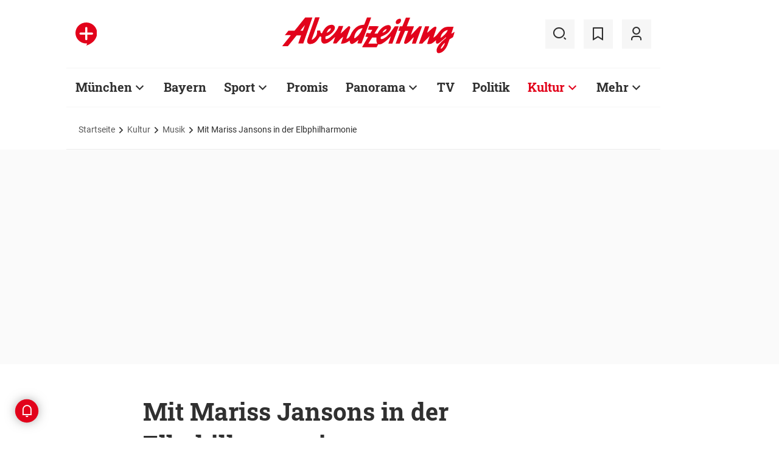

--- FILE ---
content_type: text/html;charset=utf-8
request_url: https://www.abendzeitung-muenchen.de/kultur/musik/mit-mariss-jansons-in-der-elbphilharmonie-art-399147
body_size: 57267
content:
<!DOCTYPE html>
<html lang="de">
<head><title>Mit Mariss Jansons in der Elbphilharmonie | Abendzeitung München</title>
  <meta http-equiv="content-type" content="text/html; charset=UTF-8" />
  <meta name="language" content="de" />      <meta name="author" content="Robert Braunmüller" />  <meta name="publisher" content="Abendzeitung, Germany" />
  <meta name="copyright" content="Abendzeitung, Germany">
  <meta name="email" content="online@abendzeitung.de">
  <meta name="distribution" content="global" />
  <meta name="page-topic" content="Dienstleistungen" />
  <meta name="revisit-after" content="7 days" />
  <meta name="robots" content="max-snippet:-1, max-image-preview:large, max-video-preview:-1, INDEX, FOLLOW" />
  <meta name="google-site-verification" content="edwDwArvRo1U6soJzuJ_EJUC13GPM-Ptf7N-QTkxPoY">
  <meta name="google-site-verification" content="HyXOrq90mzqOlPnXI583QO47tvW75_3VcG4_hy81l1o" />
  <meta name="viewport" content="width=device-width, initial-scale=1">
  <link rel="preload" href="/design/fonts/remix_3_5_0/remixicon.woff2?t=1600386070" as="font" crossorigin>
  
  <meta name="description" content="Das Symphonieorchester des Bayerischen Rundfunks spielt als erster Klangkörper aus München in der Elbphilharmonie" >
<meta name="generator" content="fCMS by fidion GmbH, Wuerzburg, www.fidion.de" >

<script type="application/ld+json">
  {
    "@context": "https://schema.org"
            ,        "@type": "NewsArticle",
    "@id": "https://www.abendzeitung-muenchen.de/kultur/musik/mit-mariss-jansons-in-der-elbphilharmonie-art-399147",
    "mainEntityOfPage": "https://www.abendzeitung-muenchen.de/kultur/musik/mit-mariss-jansons-in-der-elbphilharmonie-art-399147",
    "name": "Mit Mariss Jansons in der Elbphilharmonie",
    "headline": "Mit Mariss Jansons in der Elbphilharmonie",
    "description": "Das Symphonieorchester des Bayerischen Rundfunks spielt als erster Klangkörper aus München in der Elbphilharmonie",        "image": [    ],    "datePublished": "2017-05-22T17:12:16+02:00",
    "dateModified": "2025-08-05T11:25:06+02:00",
    "publisher": {
      "@type": "Organization",
      "name": "Abendzeitung",
      "logo": {
        "@type": "ImageObject",
        "url": "https://www.abendzeitung-muenchen.de/design/images/logos/logo_az.png"
      }
   }    ,
    "author": {
      "@type": "Person",
      "name": "Robert Braunmüller"     }

  }
</script>

  <!-- Icons and Logos -->
  <link rel="shortcut icon" href="/design/images/logos/favicon.ico" type="image/ico">
  <link rel="icon" type="image/png" sizes="16x16" href="/design/images/logos/favicon-16x16.png">
  <link rel="icon" type="image/png" sizes="32x32" href="/design/images/logos/favicon-32x32.png">
  <link rel="apple-touch-icon" href="/design/images/logos/apple-touch-icon.png">
  <meta name="msapplication-square150x150logo" content="/design/images/logos/mstile-150x150.png">
  <link rel="mask-icon" href="/design/images/logos/safari-pinned-tab.svg" color="#E2021B">
  <meta name="theme-color" content="#E2021B" />
  <link rel="manifest" href="/manifest.json">
  
   <!-- Facebook Meta Data -->
    <meta property="fb:app_id" content="3186425438082984" />
    <meta property="fb:pages" content="108807089248334" />
    <meta property="og:type" content="article" />
    <meta property="og:url" content="https://www.abendzeitung-muenchen.de/kultur/musik/mit-mariss-jansons-in-der-elbphilharmonie-art-399147" />    
    <!--  OG Tags    -->
     <meta property="og:title" content="Mit Mariss Jansons in der Elbphilharmonie" />
    <meta property="og:description" content="Das Symphonieorchester des Bayerischen Rundfunks spielt als erster Klangkörper aus München in der Elbphilharmonie" />    
     <!-- Twitter -->
    <meta name="twitter:card" content="summary_large_image" />
    <meta name="twitter:site" content="@Abendzeitung" />
    <meta name="twitter:title" content="Mit Mariss Jansons in der Elbphilharmonie" /> 
    <meta name="twitter:description" content="Das Symphonieorchester des Bayerischen Rundfunks spielt als erster Klangkörper aus München in der Elbphilharmonie" />
    <meta name="twitter:image" content="" />    <meta property="article:section" content="Musik" />
    <meta property="article:published_time" content="2017-05-22T17:12:16+02:00" />
    <meta property="article:modified_time" content="2025-08-05T11:25:06+02:00" />      <link rel="canonical" href="https://www.abendzeitung-muenchen.de/kultur/musik/mit-mariss-jansons-in-der-elbphilharmonie-art-399147" />  
<style>@media screen and (max-width:767px){.content-container.advert-container{background-color:#fff0}.ad-widebox.desktop-and-tablet{display:none}.ad-widebox.mobile{display:block;grid-column-start:1;grid-column-end:-1;grid-row-start:2;grid-row-end:3;width:100%;margin:0;text-align:center}.artikelinlinead{display:none}.taglistcontainer .listglider-backward,.taglistcontainer .listglider-forward{bottom:0;height:45px;width:45px}}.artikeldetail .detail .artdetail .artdetail_desc,.artikeldetail .detail .artdetail .artdetail_header,.artikeldetail .detail .artdetail .artdetail_short,.artikeldetail .detail .artdetail .artdetail_social,.artikeldetail .detail .artdetail .artdetail_time,.artikeldetail .detail .artdetail .image-container{grid-column-start:2;grid-column-end:3;width:100%;max-width:811px}.artikeldetail .detail .artdetail .artdetail_text .artikelinlinead{grid-column-start:1;grid-column-end:-1;width:100%;max-width:100%;text-align:center;padding:16px 0;background:var(--grey3);margin:32px 0}.artikeldetail .detail .artdetail .artikelbild.extern{grid-column-start:2;grid-column-end:3;width:100%;max-width:811px;margin-top:32px;margin-bottom:32px}.artikeldetail .detail .artdetail .artikelbild.extern img{max-width:100%;width:100%;height:auto}.artikeldetail .detail .artdetail .artikelbild.galeriebox.extern{margin-bottom:0;border-bottom:1px solid var(--grey20)}.artikeldetail .detail .artdetail .artdetail_social{border-top:1px solid var(--grey20);border-bottom:1px solid var(--grey20);font-size:14px;line-height:1.71;display:flex;align-items:center;padding:8px 20px}.artikeldetail .detail .artdetail .artdetail_social .kommentarzahl,.artikeldetail .detail .artdetail .artdetail_social>span{margin-right:25px;position:relative}.artdetail .artikelbild.extern figure,.galeriebox .teaser-image{position:relative}.artdetail .artikelbild.extern .icon,.galeriebox .teaser-image .icon{color:#fff;position:absolute;right:20px;top:5px;z-index:100;font-size:25px}.ri-zoom-in-line:before{background:var(--grey40);border-radius:5px;padding:2px}@media screen and (max-width:1023px){.artikeldetail .detail .artdetail{display:grid;grid-template-columns:16px 1fr 16px}.artikeldetail .detail .artdetail .artdetail_desc,.artikeldetail .detail .artdetail .artdetail_header,.artikeldetail .detail .artdetail .artdetail_short,.artikeldetail .detail .artdetail .artdetail_social,.artikeldetail .detail .artdetail .artdetail_time,.artikeldetail .detail .artdetail .image-container{grid-column-start:1;grid-column-end:-1;width:100%;max-width:100%;padding:0 16px}.artikeldetail .detail .artdetail .artdetail_social{padding:8px 20px}.artikeldetail .detail .artdetail .image-container{padding:0}.artikeldetail .detail .artdetail .artikelbild.extern{grid-column-start:1;grid-column-end:-1;width:100%;max-width:100%;margin-top:24px;margin-bottom:32px;overflow:hidden}.artikeldetail .detail .artdetail .artdetail_text{grid-template-columns:1fr minmax(10px,640px) 1fr}.artikeldetail .detail .artdetail .artdetail_text>*{grid-column-start:2;grid-column-end:3;width:100%;max-width:640px}.artikeldetail .detail .artdetail .artdetail_header h1{font-family:Roboto Slab;font-size:36px;line-height:normal;margin-bottom:16px}}@media screen and (max-width:767px){.pagewrapper .content-container.artikeldetail .content-container-box.detail{max-width:100vw}.artikeldetail .detail .artdetail{display:grid;grid-template-columns:1fr max-content 1fr}.artikeldetail .detail .artdetail .artdetail_desc,.artikeldetail .detail .artdetail .artdetail_header,.artikeldetail .detail .artdetail .artdetail_short,.artikeldetail .detail .artdetail .artdetail_social,.artikeldetail .detail .artdetail .artdetail_time{grid-column-start:1;grid-column-end:-1;width:100%;max-width:100%;padding:0 16px}.artikeldetail .detail .artdetail .artdetail_text{grid-template-columns:1fr;font-size:16px;line-height:1.75}.artikeldetail .detail .artdetail .artdetail_text>*{grid-column-start:1;grid-column-end:-1;max-width:100vw;padding:0 16px;margin-left:0;margin-right:0}.artikeldetail .detail .artdetail .artdetail_header h1{font-size:28px}.artikeldetail .detail .artdetail .artdetail_short{font-size:16px}.artikeldetail .detail .artdetail .artdetail_time{font-size:12px;line-height:1.5}.artikeldetail .detail .artdetail .artdetail_social{padding:8px 20px}.artikeldetail .detail .artdetail .artdetail_social .text{display:none}.artikeldetail .detail .artdetail .artdetail_social .arrow_box.teilen{width:250px;left:auto;right:-25px}.artikeldetail .detail .artdetail .artdetail_social .arrow_box.teilen:before{left:auto;right:34px}.artikeldetail .detail .artdetail .artdetail_social .arrow_box.teilen:after{left:auto;right:35px}.artikeldetail .detail .artdetail .artdetail_footer .artdetail_social .arrow_box.teilen{left:-25px;right:auto}.artikeldetail .detail .artdetail .artdetail_footer .artdetail_social .arrow_box.teilen:after,.artikeldetail .detail .artdetail .artdetail_footer .artdetail_social .arrow_box.teilen:before{left:35px;right:auto}.artikeldetail .detail .artdetail .artikelbild.extern{margin-top:16px;margin-bottom:20px;padding:0}}.artikelbild.galeriebox.extern .teaser-image .icon{top:-10px;padding:5px;line-height:30px}button *{flex:0 0 auto}@font-face{font-family:remixicon;src:url(/design/fonts/remix_3_5_0/remixicon.eot?t=1600386070);src:url('/design/fonts/remix_3_5_0/remixicon.eot?t=1600386070#iefix') format('embedded-opentype'),url(/design/fonts/remix_3_5_0/remixicon.woff2?t=1600386070) format("woff2"),url(/design/fonts/remix_3_5_0/remixicon.woff?t=1600386070) format("woff"),url(/design/fonts/remix_3_5_0/remixicon.ttf?t=1600386070) format('truetype'),url('/design/fonts/remix_3_5_0/remixicon.svg?t=1600386070#remixicon') format('svg');font-display:swap}.ri-share-line:before{content:"\f0fe"}.ri-zoom-in-line:before{content:"\f2db"}@font-face{font-family:Roboto;font-style:normal;font-weight:400;src:local('Roboto'),local('Roboto-Regular'),url(/design/fonts/roboto/roboto-v20-latin-regular.woff2) format('woff2'),url(/design/fonts/roboto/roboto-v20-latin-regular.woff) format('woff');font-display:swap}@font-face{font-family:Roboto;font-style:normal;font-weight:500;src:local('Roboto Medium'),local('Roboto-Medium'),url(/design/fonts/roboto/roboto-v20-latin-500.woff2) format('woff2'),url(/design/fonts/roboto/roboto-v20-latin-500.woff) format('woff');font-display:swap}@font-face{font-family:Roboto;font-style:italic;font-weight:400;src:local('Roboto Italic'),local('Roboto-Italic'),url(/design/fonts/roboto/roboto-v20-latin-italic.woff2) format('woff2'),url(/design/fonts/roboto/roboto-v20-latin-italic.woff) format('woff');font-display:swap}@font-face{font-family:'Roboto Slab';font-style:normal;font-weight:400;src:local(''),url(/design/fonts/roboto/roboto-slab-v11-latin-regular.woff2) format('woff2'),url(/design/fonts/roboto/roboto-slab-v11-latin-regular.woff) format('woff');font-display:swap}@font-face{font-family:'Roboto Slab';font-style:normal;font-weight:700;src:local(''),url(/design/fonts/roboto/roboto-slab-v11-latin-700.woff2) format('woff2'),url(/design/fonts/roboto/roboto-slab-v11-latin-700.woff) format('woff');font-display:swap}.ad-widebox.mobile>.traffectiveMobile,.artikelinlinead.traffectiveTBR,.tbr-mobile{min-height:325px!important}.artikelinlinead.traffectiveTBR{display:none}.artikelbild.galeriebox.extern{min-height:430px}.slick-slider{position:relative;display:block;box-sizing:border-box;-webkit-touch-callout:none;-ms-touch-action:pan-y;touch-action:pan-y}.slick-slider.fotoglider{visibility:hidden;max-height:1px}html{line-height:1.15;-webkit-text-size-adjust:100%;overflow-x:hidden;overflow-y:scroll}body{margin:0;overflow-x:hidden;overflow-y:hidden}main{display:block}h1{font-size:2em;margin:.67em 0}img{border-style:none}button,input{font-family:inherit;font-size:100%;line-height:1.15;margin:0}button,input{overflow:visible}button{text-transform:none}[type=button],[type=submit],button{-webkit-appearance:button}[type=button]::-moz-focus-inner,[type=submit]::-moz-focus-inner,button::-moz-focus-inner{border-style:none;padding:0}[type=button]:-moz-focusring,[type=submit]:-moz-focusring,button:-moz-focusring{outline:ButtonText dotted 1px}[type=checkbox]{box-sizing:border-box;padding:0}[type=search]{-webkit-appearance:none;border-radius:0}[type=search]::-webkit-search-decoration{-webkit-appearance:none}::-webkit-file-upload-button{-webkit-appearance:button;font:inherit}html{height:100%;font-size:14px}html #foot-scroll-up-app{display:none}body{background:var(--white);color:var(--ink);font-family:var(--font-primary),var(--font-secondary),Arial,sans-serif!important;line-height:1.42857143;-webkit-font-smoothing:antialiased;-webkit-text-size-adjust:100%;-ms-text-size-adjust:100%;font-size:14px;box-sizing:border-box;overflow-anchor:none}a{background-color:#fff0}img{border:0}button,input{color:inherit;font:inherit;margin:0}input[type=search]{-webkit-appearance:none;box-sizing:content-box}input[type=search]::-webkit-search-cancel-button,input[type=search]::-webkit-search-decoration{-webkit-appearance:none}html{box-sizing:border-box}*,:after,:before{box-sizing:inherit}ul:not(.browser-default){padding-left:0;list-style-type:none}ul:not(.browser-default) li{list-style-type:none}a{color:var(--ink);font-weight:inherit;text-decoration:none}figure{margin:0;border:0;padding:0}h1,h2,h3{font-family:'Roboto Slab';font-weight:700;color:var(--ink)}h1{font-size:40px;line-height:1.35}h2{font-size:36px;line-height:normal}h3{font-size:24px;line-height:1.5}@media screen and (max-width:1023px){h1{font-size:36px;line-height:normal}h2{font-size:28px;line-height:normal}}@media screen and (max-width:767px){h1{font-size:28px;line-height:normal}h3{font-size:20px;line-height:1.4}.mainhead{height:60px;text-align:center}.mainhead .logo{margin:auto}#mainNavigation.navigationContainer,.mainhead .headlinks,.mainhead .search{display:none}.mainhead .logo{width:172px;height:36px;object-fit:contain}.mainhead .logo img{width:172px}}@media screen and (min-width:768px){.mainhead{padding:25px 15px}.mainhead .headlinks{width:191.49px}.mainhead .headlinks>span{font-size:16px;margin-right:30px}.mainhead .headlinks>span:last-child{margin-right:0}.mainhead .headlinks>span.badge-azplus{display:flex;height:48px}.mainhead .headlinks>span.badge-azplus img{display:block;width:auto;height:48px}.mainhead .logo{width:229px;height:48px;object-fit:contain}.mainhead .logo img{width:229px}.mainhead .search .iconbg .icon{width:48px;height:48px;background:var(--grey10);display:flex;align-items:center;justify-content:space-around}.mainhead .search .icon:before{font-size:25px}.mainhead .search .iconbg:not(.user){margin-right:15px}.navigationContainer .search .iconbg .icon{width:48px;height:48px;background:var(--grey10);display:flex;align-items:center;justify-content:space-around}.navigationContainer .search .icon:before{font-size:25px}.navigationContainer .search .iconbg:not(:last-child){margin-right:5px}.navigationContainer .search .iconbg:last-child{margin-right:20px}}.footer .back_to_top{position:absolute;left:calc(50% - 15px);top:-25px}.footer .back_to_top .icon{font-size:60px;color:var(--az-red);line-height:1;position:absolute;top:-10px;left:-10px}.footer .back_to_top .iconbackground{background:var(--ink);position:relative;width:40px;height:40px;border-radius:50%;display:inline-block}@media screen and (min-width:1024px){.mainhead .search .iconbg.user{margin-right:15px}.mainhead .logo{width:287px;height:61px;object-fit:contain}.mainhead .logo img{width:287px}}.navigationContainer{border-top:2px solid var(--grey3);border-bottom:2px solid var(--grey3);padding:16px 0 18px 15px;background:#fff;overflow:hidden}.navigationContainer .mainLayer{display:flex;flex-wrap:nowrap;align-items:center;width:946px}.navigationContainer .mainLayer li{margin-right:29px;white-space:nowrap}.navigationContainer .mainLayer li:last-of-type{margin-right:0}.navigationContainer ul{margin:0;padding:0;list-style:none}.gliderSubMenus .subLayer,.navigationContainer .subLayer{visibility:hidden;opacity:0;position:absolute;top:46px;left:-5px;height:auto;margin-top:46px;width:0;min-width:0;margin-right:0;margin-left:0}.navigationContainer .subLayer.cat60{margin-left:-15px}.navigationContainer .mainLayerElement .naviname,.navigationContainer .mainLayerElement>a{font-family:Roboto Slab;font-size:20px;font-weight:700;color:var(--ink)}.navigationContainer .mainLayerElement .naviname.tiefe1_aktiv,.navigationContainer .mainLayerElement a.tiefe1_aktiv{color:var(--az-red)}.navigationContainer .mainLayerElement .naviname{margin-right:23px;position:relative}li.mainLayerElement .naviname:after{font-family:remixicon!important;font-style:normal;-webkit-font-smoothing:antialiased;-moz-osx-font-smoothing:grayscale;content:"\ea4e";font-size:25px;font-weight:400;height:25px;position:absolute;bottom:4px}.subLayer{border:1px solid #e9e9e9;background-color:var(--white);font-size:16px;font-weight:400;line-height:40px;padding:15px 24px;min-width:160px;border-left:3px solid #ff0}.subLayer ul{margin:0}.navigationContainer .mainLayerElement.cat60 .subLayer,.navigationContainer .subLayer.cat60{border-left:3px solid var(--yellow)}.navigationContainer .mainLayerElement.cat62 .subLayer,.navigationContainer .subLayer.cat62{border-left:3px solid var(--green)}.navigationContainer .mainLayerElement.cat66 .subLayer,.navigationContainer .subLayer.cat66{border-left:3px solid var(--gras-green)}.navigationContainer .mainLayerElement.cat67 .subLayer,.navigationContainer .subLayer.cat67{border-left:3px solid var(--gold)}.navigationContainer .mainLayerElement.cat68 .subLayer,.navigationContainer .subLayer.cat68{border-left:1px solid #e9e9e9;border-right:3px solid var(--az-red);right:0;left:auto;text-align:right;margin-left:-80px}.arrow_box{position:relative;background:#fff;border:1px solid #e9e9e9;z-index:9}.arrow_box:after,.arrow_box:before{bottom:calc(100% - 2px);left:35px;border:solid #fff0;content:" ";height:0;width:0;position:absolute;transform:scaleY(.8)}.arrow_box:after{border-color:#fff0;border-bottom-color:#fff;border-width:10px;margin-left:-10px}.arrow_box:before{border-color:#fff0;border-bottom-color:#e9e9e9;border-width:11px;margin-left:-11px}.mainLayerElement.cat68 .arrow_box:after,.mainLayerElement.cat68 .arrow_box:before,.subLayer.cat68.arrow_box:after,.subLayer.cat68.arrow_box:before{left:80%}.arrow_box .box-inner{font-size:16px;font-weight:400;line-height:20px;padding:10px 24px 20px;color:var(--ink);text-align:center}.arrow_box .box-inner .close{text-align:right;display:block;margin-bottom:10px}.arrow_box .box-inner .btn{margin-top:15px}@media screen and (max-width:1023px){.navigationContainer{width:calc(100vw - 46px);padding:0}.navigationContainer .listGlider-inner{padding:16px 0 18px 15px}.navigationContainer .listglider-forward{right:-20px}}.listglider-backward,.listglider-forward{font-size:25px;font-weight:400;width:50px;height:50px;display:inline-flex;align-items:center;justify-content:space-around;background-color:#fff;z-index:99}.listglider-forward{border-left:2px solid var(--grey20);position:absolute;right:0;bottom:5px}.listglider-backward{border-right:2px solid var(--grey20);position:absolute;left:0;bottom:5px}.navigationContainer .forsticky,.navigationContainer .tinylogo{position:absolute;top:-300px}.navigationContainer .tinylogo img{width:44px;height:32px;object-fit:contain}.navigationContainermobile{display:none}@media screen and (max-width:768px){.navigationContainermobile{display:initial}}.navigationContainermobile .search-group{padding:25px 15px 0}.navigationContainermobile .search-group input{width:100%}.navigationContainermobile .mainLayer{flex-direction:column;flex-wrap:nowrap;width:100vw;background:#fff;position:fixed;left:0;top:0;animation:1s slide-down;margin-top:100vh;opacity:0;animation-delay:240ms}.navigationContainermobile ul{margin:0;padding:0;list-style:none}.navigationContainermobile .mainLayer li{position:relative;flex-shrink:0;margin-bottom:-1px}.navigationContainermobile .mainLayerElement a.secondlink,.navigationContainermobile .mainLayerElement>a{font-family:Roboto Slab;font-size:16px;font-weight:700;color:var(--ink);line-height:45px}.navigationContainermobile .mainLayerElement a.tiefe1_aktiv{color:var(--ink)}.navigationContainermobile li.mainLayerElement .navitogglebutton:after{flex:0 0 48px;font-family:remixicon!important;font-style:normal;-webkit-font-smoothing:antialiased;-moz-osx-font-smoothing:grayscale;content:"\ea4c";font-size:25px;font-weight:400;height:46px;width:48px;position:relative;bottom:0;right:0;background:var(--grey10);display:flex;align-items:center;justify-content:space-around}.navigationContainermobile .mainLayerElement{min-height:48px;border-top:1px solid var(--grey20);padding-left:20px}.navigationContainermobile .special{min-height:48px;border-bottom:1px solid var(--grey20);padding-left:20px;font-size:16px;line-height:45px}.navigationContainermobile .subLayer{border:0;background-color:var(--white);font-size:14px;font-weight:400;line-height:1.71;visibility:hidden;opacity:0;position:relative;top:0;left:0;max-height:0;z-index:1001;padding:0}.navigationContainermobile .mainLayerElement.cat60 .subLayer{left:0}.navigationContainermobile .mainLayerElement{border-left:3px solid var(--grey20)}.navigationContainermobile .mainLayerElement.cat60{border-left:3px solid var(--yellow)}.navigationContainermobile .mainLayerElement.cat61{border-left:3px solid var(--bavaria-blue)}.navigationContainermobile .mainLayerElement.cat62{border-left:3px solid var(--green)}.navigationContainermobile .mainLayerElement.cat63{border-left:3px solid var(--violet-light)}.navigationContainermobile .mainLayerElement.cat64{border-left:3px solid var(--turquoise)}.navigationContainermobile .mainLayerElement.cat65{border-left:3px solid var(--orange)}.navigationContainermobile .mainLayerElement.cat66{border-left:3px solid var(--gras-green)}.navigationContainermobile .mainLayerElement.cat67{border-left:3px solid var(--gold)}.navigationContainermobile .mainLayerElement.cat68{border-left:3px solid var(--az-red)}.tabbar{width:100vw;height:159px;font-family:var(--font-primary);font-size:10px;line-height:1.2;display:flex;justify-content:space-between;align-items:center;background:#fff;position:fixed;bottom:0;left:0;height:auto;z-index:9999}.tabbar .iconbg{flex:0 0 20%;width:20%;display:flex;flex-direction:column;justify-content:center;align-items:center;height:72px;padding-top:2px;padding-bottom:8px;border-top:1px solid #e9e9e9}.tabbar .iconbg.home{margin-left:4px}.tabbar .icon:before{font-size:24px}.tabbar .iconbg.menue{background:var(--grey20)}.tabbar .iconbg .icon{font-family:remixicon!important;font-style:normal;-webkit-font-smoothing:antialiased;-moz-osx-font-smoothing:grayscale}.tabbar .iconbg.home .icon:before{content:"\ee1d"}.tabbar .iconbg.news .icon:before{content:"\f20f"}.tabbar .meineaz .icon:before{content:"\f256"}.tabbar .iconbg.menue{position:relative}.tabbar .iconbg.menue .icon.opened,.tabbar .iconbg.menue .label.opened{display:none}.navigationContainermobile .ressortheader{font-family:Roboto;font-size:14px;color:#868686;padding-left:20px;line-height:45px;padding-top:10px}.navigationContainermobile .ressortheader.verlag{border-bottom:1px solid var(--grey20);border-top:1px solid var(--grey20)}@media screen and (min-width:768px){.tabbar{display:none}}.mainhead .search{position:relative}.mainhead .iconbg.search .icon.ri-close-line{display:none}.mainhead .navSearchContainer.arrow_box{width:674px;height:120px;padding:0 30px;position:absolute;right:142px;top:60px;z-index:999;background:#fff;display:flex;align-items:center;flex-wrap:nowrap}.mainhead .navSearchContainer .search-group{width:100%;display:flex;flex-wrap:nowrap}.mainhead .navSearchContainer .search-group .input-icons.main{flex:1 0 calc(100% - 50px)}.mainhead .navSearchContainer input[type=search]{width:100%}.mainhead .navSearchContainer.arrow_box:after,.mainhead .navSearchContainer.arrow_box:before{left:calc(100% - 25px)}@media screen and (max-width:1000px){.mainhead .navSearchContainer.arrow_box{right:125px}}.content-container.advert-container{background-color:var(--grey3)}#billboard-wrapper{padding-bottom:21px}.trfAdContainer.Billboard{display:flex!important;flex-direction:column;justify-content:center;height:300px}.ad-widebox{margin:16px auto;width:970px;color:#000;font-size:30px;text-align:center;background:var(--default-ad-color)}.ad-skyscraper{margin:25px 0 0 -9px;width:160px;height:600px;max-width:100%;color:#000;font-size:30px;text-align:center;background:var(--default-ad-color)}.ad-widebox.mobile{display:none;width:304px;margin:0 auto;background:var(--default-ad-color)}.Content_1,.Content_2{margin-left:auto;margin-right:auto}@media screen and (max-width:1023px){.mainhead .navSearchContainer.arrow_box{width:600px}.ad-widebox.desktop-and-tablet{width:768px;max-width:calc(100vw - 60px)}.Content_1,.Content_2{max-width:728px}}@media screen and (max-width:767px){.content-container.advert-container{background-color:#fff0}.ad-widebox.desktop-and-tablet{display:none}.ad-widebox.mobile{display:block;grid-column-start:1;grid-column-end:-1;grid-row-start:2;grid-row-end:3;width:100%;margin:0;text-align:center}}.content-container .topaufmacherbox{display:grid;grid-template-columns:1fr 1fr;grid-template-rows:max-content max-content;grid-row-gap:24px;grid-column-gap:16px}.content-container .topaufmacherbox .topteaser{background:#fff;display:flex;flex-direction:column;grid-column-start:span 1}.content-container .topaufmacherbox .topteaser.nummer-1{grid-column-start:1;grid-column-end:3;grid-row-start:1;grid-row-end:2;position:relative}@media screen and (max-width:1023px){.content-container .topaufmacherbox{margin-top:16px;grid-row-gap:16px;grid-column-gap:16px}}@media screen and (max-width:767px){.pagewrapper .content-container-box{grid-gap:0;padding-left:0;padding-right:0}.content-container .topaufmacherbox{display:grid;grid-template-columns:1fr;grid-template-rows:repeat(4,auto)}.content-container .topaufmacherbox .topteaser,.content-container .topaufmacherbox .topteaser.nummer-1{grid-column-start:1;grid-column-end:-1}}.content-container .aufmacherbox{display:grid;grid-template-columns:repeat(3,minmax(0,1fr));grid-template-rows:max-content max-content;grid-column-gap:15px;grid-row-gap:30px}.teaserbox .teaser .additionals .arrow_box{position:absolute;left:-25px;width:320px}.teaserbox .teaser .additionals .merken{color:var(--ink);font-size:23px;padding-right:16px}.teaserbox .teaser .additionals .merken.ri-bookmark-fill{color:var(--az-red)}.teaserbox.newsticker .tickerhead{grid-area:tickerhead;align-self:start;margin-left:0}.teaserbox.newsticker .tickerline{grid-area:tickerline;padding-right:90px}.teaserbox.newsticker .ad-rectangle{grid-area:tickerad}@media screen and (max-width:1023px){.content-container .aufmacherbox{display:grid;grid-template-columns:1fr 1fr;grid-template-rows:max-content max-content max-content;grid-column-gap:15px;grid-row-gap:20px;margin-bottom:20px}.teaserbox.newsticker .tickerline{grid-area:tickerline;padding-right:20px}}.taglistcontainer .listglider-backward,.taglistcontainer .listglider-forward{bottom:10px}.taglistcontainer{overflow:hidden;width:976px;max-width:calc(100vw - 46px);position:relative}.taglist{padding:24px 45px 14px 20px;display:flex;padding-left:0;margin-left:20px}.taglist .btn{margin-right:10px;white-space:nowrap;padding:0 20px}@media screen and (max-width:767px){.content-container .aufmacherbox{display:grid;grid-template-columns:repeat(2,minmax(0,1fr));grid-template-rows:repeat(5,max-content);grid-column-gap:10px;grid-row-gap:16px;margin-bottom:20px}.themenbox .section-header{grid-area:sectionheader}.themenbox .themenbox-header .iconbadge,.themenbox .themenbox-header .ressortlogo{grid-area:ressortlogo;display:none}.themenbox .iconbadge.mobile,.themenbox .ressortlogo.mobile{grid-area:ressortlogo;display:inline-flex!important;margin-bottom:0}.themenbox .listGlider{max-width:calc(100vw - 40px)!important;grid-area:listGlider;margin-left:0!important;height:48px}.taglist{padding:0 20px;display:flex;padding-left:0;margin-left:16px}.taglistcontainer .listglider-backward,.taglistcontainer .listglider-forward{bottom:0;height:45px;width:45px}.taglistcontainer{overflow:hidden;width:100vw;max-width:100vw}.taglistcontainer .taglist .btn{margin-right:8px;white-space:nowrap;padding:0 16px;height:40px;font-size:14px}}.pagewrapper .content-container{margin-bottom:56px}.pagewrapper .content-container.inline{margin-bottom:24px}.pagewrapper .content-container.breadcrumb{margin-bottom:0}.pagewrapper .content-container.dossiertags{margin-bottom:24px}.dossiertag-btn{margin-right:10px;width:25px}@media screen and (max-width:1023px){.pagewrapper .content-container{margin-bottom:48px}.pagewrapper .content-container.dossiertags,.pagewrapper .content-container.inline{margin-bottom:15px}}@media screen and (max-width:767px){.pagewrapper .content-container.dossiertags{display:none}.pagewrapper .content-container{margin-bottom:24px}}.pagewrapper .content-container.artikeldetail .content-container-box.detail{grid-column-start:1;grid-column-end:-1;width:100%;max-width:100%;padding:0}.artikeldetail .detail .artdetail{display:grid;grid-template-columns:1fr 811px 1fr}.artikeldetail .detail .artdetail .artdetail_desc,.artikeldetail .detail .artdetail .artdetail_header,.artikeldetail .detail .artdetail .artdetail_short,.artikeldetail .detail .artdetail .artdetail_time,.artikeldetail .detail .artdetail .image-container{grid-column-start:2;grid-column-end:3;width:100%;max-width:811px}.artikeldetail .detail .artdetail .artdetail_header h1{font-family:Roboto Slab;font-size:40px;font-weight:700;line-height:1.35;margin-bottom:24px}.artikeldetail .detail .artdetail .artdetail_short{font-size:22px;line-height:1.64;margin-bottom:24px}.artikeldetail .detail .artdetail .artdetail_time{font-size:14px;line-height:1.71;color:var(--time-grey);margin-bottom:24px}.artikeldetail .detail .artdetail .artdetail_time .author{color:var(--ink)}.artikeldetail .detail .artdetail .artdetail_text{grid-column-start:1;grid-column-end:-1;width:100%;max-width:100%;display:grid;grid-template-columns:1fr 811px 1fr;font-size:20px;line-height:1.6}.artikeldetail .detail .artdetail .artdetail_text>*{grid-column-start:2;grid-column-end:3;width:100%;max-width:645px;margin-left:auto;margin-right:auto}.artikeldetail .detail .artdetail .artdetail_text .artikel-detail-mobile-ad{background-color:var(--grey3)}.artikeldetail .detail .artdetail .artdetail_text h3{font-size:20px;font-weight:100}.content-container .aufmacherbox.mehrzumthema h3{font-weight:700!important}.artikeldetail .detail .artdetail .artdetail_social .teilen .icon{position:relative}.artikeldetail .detail .artdetail .artdetail_social .icon{color:var(--ink);font-size:23px;padding-right:6px}.artikeldetail .detail .bewertungsfunktion .icon{font-size:30px;padding-right:0}.artikeldetail .detail .artdetail .artdetail_social .ri-bookmark-fill{color:var(--az-red)}.artikeldetail .detail .artdetail .artdetail_social .arrow_box{position:absolute;left:-25px;width:320px;top:40px}.artikeldetail .detail .artdetail .artdetail_social .arrow_box .box-inner .close{margin-bottom:0;margin-right:-10px}@media screen and (max-width:1023px){.artikeldetail .detail .artdetail{display:grid;grid-template-columns:16px 1fr 16px}.artikeldetail .detail .artdetail .artdetail_desc,.artikeldetail .detail .artdetail .artdetail_header,.artikeldetail .detail .artdetail .artdetail_short,.artikeldetail .detail .artdetail .artdetail_time,.artikeldetail .detail .artdetail .image-container{grid-column-start:1;grid-column-end:-1;width:100%;max-width:100%;padding:0 16px}.artikeldetail .detail .artdetail .image-container{padding:0}.artikeldetail .detail .artdetail .artdetail_text{grid-template-columns:1fr minmax(10px,640px) 1fr}.artikeldetail .detail .artdetail .artdetail_text>*{grid-column-start:2;grid-column-end:3;width:100%;max-width:640px}.artikeldetail .detail .artdetail .artdetail_header h1{font-family:Roboto Slab;font-size:36px;line-height:normal;margin-bottom:16px}}.artikeldetail{counter-reset:section -2}.artikeldetail .detail .artdetail .artdetail_text a{border-bottom:1px solid var(--az-red)}.artdetail .artdetail_text h3.mehrzumthemaheader{font-size:24px;margin:0}.aufmacherbox.mehrzumthema+.aufmacherbox.mehrzumthema .mehrzumthemaheader{display:none}.artdetail .artdetail_text .aufmacherbox.mehrzumthema .teaser a{border-bottom:0}.kommentar-liste .postingElement .postingFoot span.commentReplyLoggedIn{display:none}.postingElement .postingFoot .icon{font-size:18px}.postingElement .postingFoot>span{margin-right:20px}.postingElement .postingFoot span{display:inline-block;vertical-align:top;line-height:17px}.postingElement .postingFoot .rating.notLoggedIn{color:var(--time-grey)}.postingElement .postingFoot .rating.notLoggedIn .antwort{margin-right:20px}.tickerteaser.cat65 .teaserbox.newsticker .tickerhead{grid-area:tickerhead;align-self:start;margin-left:0}.tickerteaser.cat66 .teaserbox.newsticker .tickerhead{grid-area:tickerhead;align-self:start;margin-left:0}.fcms-webpush input[type=checkbox].filled-in{position:absolute;left:-9999px;opacity:0}.fcms-webpush input[type=checkbox].filled-in+label{position:relative;display:inline-block;padding-left:35px;line-height:23px;font-size:16px;font-weight:500}.fcms-webpush input[type=checkbox].filled-in+label:after,.fcms-webpush input[type=checkbox].filled-in+label:before{content:'';left:0;position:absolute;z-index:1}.fcms-webpush input[type=checkbox].filled-in+label:after{border-radius:2px}.fcms-webpush input[type=checkbox].filled-in:checked+label:before{top:1px;left:1px;width:8px;height:14px;border-top:2px solid #fff0;border-left:2px solid #fff0;border-right:2px solid #fff;border-bottom:2px solid #fff;-webkit-transform:rotateZ(37deg);transform:rotateZ(37deg);-webkit-transform-origin:100% 100%;transform-origin:100% 100%}.fcms-webpush input[type=checkbox].filled-in:checked+label:after{top:0;width:20px;height:20px;border:2px solid var(--az-red);background-color:var(--az-red);z-index:0}.fcms-webpush .webpush-button{position:fixed;left:20px;bottom:20px;transform:scale(.8);z-index:2147483637}@media screen and (max-width:767px){.pagewrapper .content-container.artikeldetail .content-container-box.detail{max-width:100vw}.artikeldetail .detail .artdetail{display:grid;grid-template-columns:1fr max-content 1fr}.artikeldetail .detail .artdetail .artdetail_desc,.artikeldetail .detail .artdetail .artdetail_header,.artikeldetail .detail .artdetail .artdetail_short,.artikeldetail .detail .artdetail .artdetail_time{grid-column-start:1;grid-column-end:-1;width:100%;max-width:100%;padding:0 16px}.artikeldetail .detail .artdetail .artdetail_text{grid-template-columns:1fr;font-size:16px;line-height:1.75}.artikeldetail .detail .artdetail .artdetail_text>*{grid-column-start:1;grid-column-end:-1;max-width:100vw;padding:0 16px;margin-left:0;margin-right:0}.artikeldetail .detail .artdetail .artdetail_header h1{font-size:28px}.artikeldetail .detail .artdetail .artdetail_short{font-size:16px}.artikeldetail .detail .artdetail .artdetail_time{font-size:12px;line-height:1.5}.artikeldetail .detail .artdetail .artdetail_social .text{display:none}.artikeldetail .detail .artdetail .artdetail_social .arrow_box.teilen{width:250px;left:auto;right:-25px}.artikeldetail .detail .artdetail .artdetail_social .arrow_box.teilen:before{left:auto;right:34px}.artikeldetail .detail .artdetail .artdetail_social .arrow_box.teilen:after{left:auto;right:35px}.artikeldetail .detail .artdetail .artdetail_footer .artdetail_social .arrow_box.teilen{left:-25px;right:auto}.artikeldetail .detail .artdetail .artdetail_footer .artdetail_social .arrow_box.teilen:after,.artikeldetail .detail .artdetail .artdetail_footer .artdetail_social .arrow_box.teilen:before{left:35px;right:auto}.artdetail .artdetail_text h3.mehrzumthemaheader{font-size:20px;margin-bottom:24px}.content-container .aufmacherbox.mehrzumthema .teaser .arrow_box{left:-120px}.content-container .aufmacherbox.mehrzumthema .teaser .arrow_box:after,.content-container .aufmacherbox.mehrzumthema .teaser .arrow_box:before{left:130px}.kommentare .postingListControls .flex-container{flex-direction:column}.fcms-webpush .webpush-button{bottom:80px;left:10px}}.fcms-webpush .webpush-button .webpush-icon{display:flex;justify-content:center;align-items:center;height:48px;width:48px;font-size:28px;color:#fff;background-color:var(--az-red);border-radius:50%;overflow:hidden;box-shadow:0 0 24px -4px rgb(0 0 0 / .5)}.fcms-webpush .webpush-button .webpush-tooltip{position:absolute;left:100%;top:50%;display:block;opacity:0;padding:10px;margin-left:15px;color:var(--white);line-height:1;white-space:nowrap;background:var(--ink);transform:translate3d(-10px,-50%,0)}.fcms-webpush .webpush-button .webpush-tooltip:before{content:'';position:absolute;top:50%;right:100%;margin:-9px -1px 0 0;height:0;border:9px solid #fff0;border-right-color:var(--ink)}.fcms-webpush .webpush-layer{position:fixed;top:0;left:0;bottom:0;background:rgb(48 48 48 / .75);width:100%;z-index:2147483645;display:flex;justify-content:center;align-items:flex-start}.fcms-webpush .webpush-layer>div{position:relative;max-width:400px;padding:40px;color:var(--ink);background:#fff}.fcms-webpush .webpush-layer>div .webpush-layer-close{position:absolute;top:0;right:0;display:flex;justify-content:center;align-items:center;width:40px;height:40px;font-size:20px;line-height:1}.fcms-webpush .webpush-layer>div h2{margin:0;font-size:20px}.fcms-webpush .webpush-layer>div ul li{margin-top:10px}.fcms-webpush .webpush-layer>div button{border:0;-webkit-appearance:none}.fcms-webpush .webpush-layer>div .webpush-layer-footer{display:flex;justify-content:space-between;margin-top:20px;border-top:1px solid var(--grey20);padding-top:20px}@media not all and (min-resolution:.001dpcm){@media{.fcms-webpush .webpush-button,.fcms-webpush .webpush-layer{display:none!important}}}.content-container.breadcrumb ul.breadcrumb{background:#fff;height:66px;font-size:14px;color:#595959;border-bottom:1px solid var(--grey20);display:flex;align-items:center;padding:0 20px;margin-top:0;margin-bottom:0}.content-container.breadcrumb ul.breadcrumb .breadCrumbTrenner,.content-container.breadcrumb ul.breadcrumb li:last-child{color:var(--ink)}.content-container.breadcrumb ul.breadcrumb .breadCrumbTrenner{font-size:20px;padding-top:2px}.content-container.breadcrumb ul.breadcrumb li a{color:inherit}.content-container.breadcrumb ul.breadcrumb .breadCrumbDetail{white-space:nowrap;overflow:hidden;text-overflow:ellipsis;width:10px;-webkit-box-flex:1;-ms-flex:1 0 20px;flex:1 0 20px}.tickerteaser.cat63 .teaserbox.newsticker .tickerhead{grid-area:tickerhead;align-self:start;margin-left:0}div.loginContainer{position:relative;padding:0;font-size:0}#customer-topic-statistic{position:absolute;top:0;right:0}.navSearchContainer .search-group input{box-sizing:border-box}.navSearchContainer .search-group .search-button{-webkit-appearance:none;border:none;width:48px;height:48px}.navSearchContainer .search-group .search-button .icon{top:6px}.navSearchContainer .search-group .search-button .icon::before{font-size:25px;color:var(--white)}.pagewrapper .ad-skyscraper{display:none}.pagewrapper{display:grid;grid-template-columns:minmax(0,1fr);grid-auto-rows:max-content}.pagewrapper .content{grid-column-start:1;grid-column-end:-1}.pagewrapper .content-container-box{grid-gap:0;padding-left:0;padding-right:0}@media screen and (min-width:768px){.pagewrapper .content-container-box{grid-gap:16px;padding-left:16px;padding-right:16px}.listglider-backward.dossiertag-arrow,.listglider-forward.dossiertag-arrow{bottom:16px!important}}@media screen and (min-width:1024px){.pagewrapper{grid-template-columns:1fr minmax(100px,1024px) 1fr}.pagewrapper .header-container{grid-column-start:2;grid-column-end:3;grid-row-start:1;grid-row-end:2}.pagewrapper .content{grid-column-start:1;grid-column-end:-1}.pagewrapper .content-container-box{grid-gap:16px}.pagewrapper .content-container{display:grid;grid-template-columns:1fr minmax(100px,1024px) 1fr}.pagewrapper .content-container .content-container-box{grid-column-start:2;grid-column-end:3;width:100%;max-width:1024px;padding-left:24px;padding-right:24px}}@media screen and (min-width:1280px){.pagewrapper{grid-template-columns:minmax(0,1fr) minmax(100px,1024px) minmax(171px,1fr);grid-template-rows:180px;grid-auto-rows:max-content;position:relative}.pagewrapper .ad-skyscraper{display:initial;position:fixed;top:0;left:86.5vw;z-index:1}.pagewrapper .content-container{display:grid;grid-template-columns:1fr minmax(100px,1024px) minmax(171px,1fr)}.pagewrapper .content-container .content-container-box{grid-column-start:2;grid-column-end:3;width:100%;max-width:1024px}}@media screen and (min-width:1390px){.pagewrapper .ad-skyscraper{left:calc(50% + 513px)}}.header-container{margin:0 24px}@media screen and (max-width:1023px){.header-container{margin:0}}:root{--font-primary:'Roboto';--font-secondary:'Helvetica'}:root{--az-red:#E2021B;--az-blue:#0E68B4}:root{--yellow:#FCF084;--gold:#D3C77D;--brown:#AC8B56;--orange:#FDB472;--green:#AFF2A0;--gras-green:#D2E693;--turquoise:#95E0D1;--blue-sky:#CDE6FA;--bavaria-blue:#AFE1FF;--landshut-blue:#0469BE;--red:#FF374D;--wine-red:#BF1528;--pink:#FA87DC;--raspberry:#552E60;--raspberry-light:#E3AAF2;--violet:#7362E4;--violet-light:#B9B0F1;--white:#FFF;--grey3:#FAFAFA;--grey10:#F6F6F6;--grey20:#EDEDED;--grey40:#BABABA;--grey60:#838383;--greyux:#595959;--grey100:#535353;--isarblue:#E0E7EC;--ink:#303030;--ink-brighter:#333333;--vorteilswelt:#e0e7ec}.isarblue{background-color:var(--isarblue)!important}.ink-white{color:var(--white)!important}.ink-black{color:var(--ink)!important}:root{--FCBgradient:linear-gradient(1deg, #E62336 0%, #CC2336 100%);--FCBred:#E62336;--gradient1860:linear-gradient(0deg, #58AADF 0%, #8EC7EB 0%, #58AADF 100%);--blue1860:#58AADF;--blue1860Light:#eef6fc;--insta-gradient:linear-gradient(90deg, #E5002B 0%, #BB01AF 100%);--twitter-blue:#1DA1F3;--facebook-blue:#1463A0;--icon-border-grey:#E9E9E9;--table-grey:#F5F5F5;--table-grey2:#D4D4D4;--table-grey3:#CBCBCB;--time-grey:#595959;--yellow-card:#F3E35B;--default-ad-color:transparent}.FCBred{background-color:var(--FCBred)!important}.blue1860{background-color:var(--blue1860)!important}.btn,button{background:var(--az-red);height:44px;font-family:Roboto;font-size:16px;font-weight:500;text-align:center;color:var(--white);padding:0 24px;width:auto;display:inline-flex;justify-content:center;align-items:center}.btn *,button *{flex:0 0 auto}button .icon{margin-right:10px;font-size:25px}.btn.ghost.inkf,button.ghost.inkf{background-color:#fff0;color:var(--ink);border:1px solid var(--ink)}.flex-container{display:-webkit-box;display:-ms-flexbox;display:flex;-webkit-box-orient:horizontal;-webkit-box-direction:normal;-ms-flex-flow:row wrap;flex-flow:row wrap;-webkit-box-pack:justify;-ms-flex-pack:justify;justify-content:space-between;-webkit-box-align:center;-ms-flex-align:center;align-items:center}.flex-container.inline{display:inline-flex}.flex-container.start{justify-content:flex-start}.flex-container.nowrap{flex-wrap:nowrap}.flex-container>*{-webkit-box-flex:0;-ms-flex:0 1 auto;flex:0 1 auto}input{caret-color:var(--az-red)}input{box-sizing:border-box;height:48px;background:var(--grey10);font-family:Roboto;font-size:16px;line-height:1;color:var(--ink);border:0;outline:0;padding:0 16px;border-bottom:1px solid var(--grey10)}.input-icons i{position:absolute;top:7px;left:0}.input-icons{width:100%;margin:0;outline:0;padding:0;border:0;position:relative;display:flex;align-items:center}.input-icons .icon{padding:0 10px;font-size:24px;color:var(--grey40)}.input-icons input{padding-left:42px}[class*=" ri-"],[class^=ri-]{font-family:remixicon!important;font-style:normal;-webkit-font-smoothing:antialiased;-moz-osx-font-smoothing:grayscale}.ri-arrow-left-s-line:before{content:"\ea64"}.ri-arrow-right-s-line:before{content:"\ea6e"}.ri-arrow-up-circle-fill:before{content:"\ea71"}.ri-bookmark-fill:before{content:"\eae4"}.ri-bookmark-line:before{content:"\eae5"}.ri-close-line:before{content:"\eb99"}.ri-facebook-box-line:before{content:"\ecb9"}.ri-mail-line:before{content:"\eef6"}.ri-menu-line:before{content:"\ef3e"}.ri-notification-4-line:before{content:"\ef96"}.ri-printer-line:before{content:"\f029"}.ri-question-answer-line:before{content:"\f043"}.ri-reply-line:before{content:"\f07a"}.ri-search-2-line:before{content:"\f0cd"}.ri-send-plane-2-line:before{content:"\f0d8"}.ri-thumb-up-fill:before{content:"\f206"}.ri-thumb-up-line:before{content:"\f207"}.ri-twitter-line:before{content:"\f23b"}.ri-user-3-line:before{content:"\f256"}.ri-whatsapp-line:before{content:"\f2bc"}.ri-sparkling-2-line:before{content:"\f36b"}.ri-twitter-x-line:before{content:"\f3e7"}.themenbox-header .iconbadge.muenchenWetter .wetterteaser .wetterzeile{display:none}.content-container-box.plista{padding-top:2%;padding-bottom:50px;max-width:100vw}.ad-widebox.mobile>.traffectiveMobile,.tbr-mobile{min-height:325px!important}.ad-widebox.mobile>#traffective-ad-Mobile_excl{min-height:0!important}.artikel-detail-mobile-ad{margin-bottom:16px;min-height:325px}@media screen and (min-width:767px){.artikel-detail-mobile-ad{display:none}}.loader-wheel{width:16px;height:16px}.dossiertag-vorteilswelt{margin-right:5px;width:38px;margin-left:-35px;top:-15px;position:relative}@media screen and (max-width:767px){.content-container.breadcrumb ul.breadcrumb{background:#fff;height:44px;font-size:10px;line-height:1.2;border-top:1px solid var(--grey20)}.content-container.breadcrumb ul.breadcrumb .breadCrumbTrenner{font-size:15px;padding-top:2px}.dossiertag-vorteilswelt-link{margin-left:10px}.dossiertag-vorteilswelt{margin-right:5px;width:28px;margin-left:-30px;top:0}}.dossiertag-btn{margin-left:-5px;vertical-align:middle}</style>
<link rel="stylesheet" type="text/css" href="/storage/css_uncritical/1/1_uncritical_w7njjijK2E.css" media="print" onload="this.media='all'">

  <style></style>
  <script>
    if (!window.fcmsJs) { window.fcmsJs = {}; }
</script>
<script>fcmsJs=fcmsJs||{};fcmsJs.loadMe=[];fcmsJs.registerMe=[];fcmsJs.initCallback=[];fcmsJs.scriptMe=[];fcmsJs._callbacks={};fcmsJs._callbacks.currentUser=[];fcmsJs.load=function(){var def={pkg:arguments,cb:null};fcmsJs.loadMe.push(def);return{onLoad:function(cb){def.cb=cb;}}};fcmsJs.applications={register:function(a,b,c){fcmsJs.registerMe.push({cl:a,name:b,options:c});}};fcmsJs.scripts={load:function(){var def={pkg:arguments,cb:null};fcmsJs.scriptMe.push(def);return{onLoad:function(cb){def.cb=cb;}}}};fcmsJs.addDuplicateProtection=function addDuplicateProtection(groupName,linkInfos,idents){fcmsJs.initCallback.push(function(){fcmsJs.addDuplicateProtection(groupName,linkInfos,idents);});};fcmsJs.replaceDuplicateProtection=function replaceDuplicateProtection(groupName,linkInfos,idents){fcmsJs.initCallback.push(function(){fcmsJs.replaceDuplicateProtection(groupName,linkInfos,idents);});};fcmsJs.currentUser={onLoad:function(cb){fcmsJs._callbacks['currentUser'].push(cb);}};</script>
<script>fcmsJs.vperm = null;</script>
<script async src="/currentUser.js" fetchpriority="high"></script>
<script>
    fcmsJs.customerScriptVersion = "20250715120547";
    fcmsJs.contexturl = "/kultur/musik/mit-mariss-jansons-in-der-elbphilharmonie-art-399147";
    fcmsJs.cookiedomain = "";
    fcmsJs.oldCookiedomain = "";
    fcmsJs.isHttpsAllowed = true;
</script>
<script src="/_fWS/jsoninplainout/javascript/fcmsLib_Init/load/init.js?version=1767775315" async fetchpriority="high"></script>
<script>try { fcmsJs.config = {"maps":{"defLatitude":49.804265,"defLongitude":9.99804,"k":"AIzaSyAdPCSgUSPuCVg2wINggRPqLIjE5q1IfDE"},"externalContentMapping":[],"facetedsearch_resultmap":[],"newspaperTitles":[],"recommendation":{"cmp_consent_index":5},"upload":{"limit":20}}; } catch (e) { console.error(e); }</script>

  
<script>
  fcmsJs.currentUser.onLoad(function(data) {
    if (data.user && data.user.permissions.match(/azplus/) && !(data.user.permissions.match(/apur/))) {
      document.querySelector('html').classList.add('fcmscss-user_hasAZplus');
    };
  });
</script>

<!-- Marfeel -->
<script type="text/plain" data-cmp-vendor="943" data-cmp-script>
	function e(e){var t=!(arguments.length>1&&void 0!==arguments[1])||arguments[1],c=document.createElement("script");c.src=e,t?c.type="module":(c.async=!0,c.type="text/javascript",c.setAttribute("nomodule",""));var n=document.getElementsByTagName("script")[0];n.parentNode.insertBefore(c,n)}function t(t,c,n){var a,o,r;null!==(a=t.marfeel)&&void 0!==a||(t.marfeel={}),null!==(o=(r=t.marfeel).cmd)&&void 0!==o||(r.cmd=[]),t.marfeel.config=n,t.marfeel.config.accountId=c;var i="https://sdk.mrf.io/statics";e("".concat(i,"/marfeel-sdk.js?id=").concat(c),!0),e("".concat(i,"/marfeel-sdk.es5.js?id=").concat(c),!1)}!function(e,c){var n=arguments.length>2&&void 0!==arguments[2]?arguments[2]:{};t(e,c,n)}(window,1692,{} /*config*/);


  fcmsJs.currentUser.onLoad(function(data) {

    var userStatus = "0";

    if (data.user && data.user.permissions) {

      if (data.user.permissions.indexOf('azplus') !== -1) {
        userStatus = "4";
      }
      else if (data.user.permissions.indexOf('apur') !== -1) {
        userStatus = "3";
      } 
      else {
        userStatus = "2";
      }
      
      var userId = data.user.originalId.substring(6); //OriginalId ohne Prefix

      window.marfeel.cmd.push(['compass', function(compass) {
        compass.setUserType(userStatus);
        compass.setSiteUserId(userId);
      }]);
    }
  });
</script>

<!-- DRIVE -->
<script>
fcmsJs.currentUser.onLoad(function(data) {
  
  fcmsJs._driveData = {};
  
  if(data.user) {
    
    fcmsJs._driveData.sso_id = data.user.originalId;
    
    if(data.user.permissions.includes("edit")) {
      fcmsJs._driveData.userType = "internal";
    } else if(data.user.permissions.includes("azplus")) {
      fcmsJs._driveData.userType = "premium";
    } else {
      fcmsJs._driveData.userType = "registered";
    }
    
  } else {
    
    fcmsJs._driveData.sso_id = "";
    fcmsJs._driveData.userType = "anonym";
    
  }
      fcmsJs._driveData.contentIsPaywall = false;    fcmsJs._driveData.contentType = "article";
  fcmsJs._driveData.articleId = "399147";     fcmsJs._driveData.articleType = "free";    
  (function(){
  // run only once
  if ( window.drive ) { return; }
  ;(function(p,l,o,w,i,n,g){if(!p[i]){p.GlobalSnowplowNamespace=p.GlobalSnowplowNamespace||[];
  p.GlobalSnowplowNamespace.push(i);p[i]=function(){(p[i].q=p[i].q||[]).push(arguments)
  };p[i].q=p[i].q||[];n=l.createElement(o);g=l.getElementsByTagName(o)[0];n.async=1;
  n.src=w;g.parentNode.insertBefore(n,g)}}(window,document,"script","https://www.abendzeitung-muenchen.de/design/scripts/drive-snowplow/latest.js","drive"));
    
    var globalContexts = [
      {
        schema: 'iglu:de.drive/user_context/jsonschema/1-0-0',
        data: { userType: fcmsJs._driveData.userType }
      },
      {
        schema: 'iglu:de.drive/article_context/jsonschema/1-0-0',
        data: {
          articleId: '' + fcmsJs._driveData.articleId,
          articleType: fcmsJs._driveData.articleType,
          contentType: fcmsJs._driveData.contentType,
          contentIsPaywall: fcmsJs._driveData.contentIsPaywall
        }
      }
    ];
    
    if( window.drive ){
    window.drive('newTracker', 'DriveTracker', 'drive-v2.abendzeitung-muenchen.de', {
      appId: 'drive.abendzeitung-muenchen.de',
      discoverRootDomain: true,
      contexts: {
        webPage: true
      }
    });
    window.drive('addGlobalContexts', globalContexts);
    window.drive('setUserId', '' + fcmsJs._driveData.sso_id);
    window.drive('enableActivityTracking', 5, 5);
    window.drive('trackPageView');
    } else {
      console.log("Drive not loaded yet!");
    }
    
  })();
});
                             
var setDataToDrivePromise = function (linkType) {
  return new Promise(function (resolve, reject) {
    switch(linkType) {
      case "funnel-entry":
        window.drive('trackSelfDescribingEvent', {
          schema : 'iglu:de.drive/subscription_context/jsonschema/1-0-0',
          data: { action : 'funnel-entry',
                  label : 'article-paywall',
                  product : 'AZ plus',
                  price : '0.99'
                } 
        });
        resolve("ok");
      break;
      default:
        reject(Error("external link type error"));
    }
  });
};

function onExternalLinkClick(linkType, event) {
    const target = event.currentTarget.href;
   
    event.preventDefault();
    setDataToDrivePromise(linkType).then(() => {
      setTimeout(() => {
       /* window.location.href = target;*/
        window.open(target);
      }, 500);    
    });
}
 
</script>

  <script src="https://www.abendzeitung-muenchen.de/storage/scr/1767775315_20250324142131/9_PUR-JS.js"></script> <!-- PUR-JS -->
  
  <script id="gAdsHeadScript">

function createTrfTag(permission) {
  var permissionKeys = '';
  if (permission === 'azplus') {
    permissionKeys = ',{"key":"programmatic_ads","values":null,"value":"false"},{"key":"category1","values":null,"value":"plus"}';
  }

  var trfConf = '{"targeting": [{"key":"zone","values":null,"value":"kultur"},{"key":"content","values":null,"value":"news"},{"key":"pagetype","values":null,"value":"article"}' + permissionKeys + '],"dfpAdUrl" : "/307308315,26932497/abendzeitung-muenchen.de/kultur"}';

  var trfTag = document.createElement('script');
  trfTag.setAttribute('id', 'trfAdSetup');
  trfTag.setAttribute('data-traffectiveConf', trfConf);
  trfTag.src = '//cdntrf.com/NEU_abendzeitung.js';
  trfTag.setAttribute('async', 'async');
  addScriptPos = document.getElementById('gAdsHeadScript');
  addScriptPos.after(trfTag);
}

const bannerExclusionList = ["traffective-ad-Billboard_2",
                             "traffective-ad-Billboard_3",
                             "traffective-ad-Billboard_4",
                             "traffective-ad-Rectangle_1",
                             "traffective-ad-Rectangle_2",
                             "traffective-ad-Rectangle_3",
                             "traffective-ad-Mobile_Pos2",
                             "traffective-ad-Mobile_Pos3",
                             "traffective-ad-Mobile_Pos4",
                             "traffective-ad-Mobile_Pos5",
                             "traffective-ad-Mobile_Pos6",
                             "traffective-ad-Mobile_Pos7",
                             "traffective-ad-Mobile_Pos8",
                             "traffective-ad-Mobile_Pos9",
                             "traffective-ad-Mobile_Pos10",
                             "traffective-ad-Mobile_Pos11",
                             "traffective-ad-TeaserAd",
                             "traffective-ad-Footer_1",
                             "traffective-ad-Interstitial_1",
                             "traffective-ad-Mobile_Footer_1",
                             "traffective-ad-Content_1",
                             "traffective-ad-Content_2",
                             "traffective-ad-Content_3",
                             "traffective-ad-Content_4",
                             "traffective-ad-Content_5",
                             "traffective-ad-Content_6",
                             "traffective-ad-billboard_stadtviertel",
                             "traffective-ad-Rectangle_stadviertel"];

function changeTrfContainer(item) {
  var adElement = document.getElementById(item);
  var adClass = item.substring(15);
  if (adElement) {adElement.classList.remove(adClass);}
}

function forEachTrfContainer() {
  fcmsJs.load('fcmsLib_Core').onLoad(function () {
    fcmsJs.window.domReady(function() {
      document.querySelector('html').classList.add('fcmscss-user_hasAZplus');
      bannerExclusionList.forEach(changeTrfContainer);
      createTrfTag('azplus');
    });
  });      
}

if (typeof fcmsJs.vperm === 'object' && fcmsJs.vperm !== null) {
  if (fcmsJs.vperm.azplus === true && !(fcmsJs.vperm.apur)) {
    forEachTrfContainer();
  } else {
    createTrfTag('');
  }
} else {
  fcmsJs.currentUser.onLoad(function (d) {
    if (d.user && d.user.permissions.match(/azplus/) && !(d.user.permissions.match(/apur/))) {
      forEachTrfContainer();
    } else {
      createTrfTag('');
    }
  });
}
</script>


  
  <script>    fcmsJs.applications.register('fcmsUser_BrowserUpdate_Application', 'myApp', { debug : false, browserUpdateOptions: { required: { e:15,i:19,c:54,f:51,o:41,s:8 }, reminder: 0, no_permanent_hide: true, insecure: true } });
  </script>

<!-- Facebook -->
<script type="text/plain" data-cmp-custom-vendor="877" data-cmp-script async>
!function(f,b,e,v,n,t,s)
{if(f.fbq)return;n=f.fbq=function(){n.callMethod?
n.callMethod.apply(n,arguments):n.queue.push(arguments)};
if(!f._fbq)f._fbq=n;n.push=n;n.loaded=!0;n.version='2.0';
n.queue=[];t=b.createElement(e);t.async=!0;
t.src=v;s=b.getElementsByTagName(e)[0];
s.parentNode.insertBefore(t,s)}(window,document,'script',
'https://connect.facebook.net/en_US/fbevents.js');
fbq('init', '2523508247947799'); 
fbq('track', 'PageView');
</script>


<!-- Smartico -->
<script async type='text/javascript' src='https://d.smartico.one/get/hs/5lu0rgwtc5lzy66yox0gkvi3gg2hdvzr6i48eg79'></script>
<script async type='text/javascript' src='https://d.smartico.one/get/hs/ugedgbpfpbzve0et6iw2bu7tfhecu1wlkmd06dxy'></script>
<link async rel='stylesheet' type='text/css' href='https://d.smartico.one/get/hs/d108bed60eacaaae0628f7401f1b37aa4b641d98' />

<script type='text/plain' data-cmp-vendor='164' data-cmp-script async src='https://widgets.outbrain.com/outbrain.js'></script>

<script async id="ebx" src="//applets.ebxcdn.com/ebx.js"></script>

</head>
<body>
  <div id="bodyid">
	<noscript><img height="1" width="1" src="https://www.facebook.com/tr?id=2523508247947799&ev=PageView&noscript=1" /></noscript><!-- fCMS-Template head.tpl begins -->
<div id="fcms_page_master" class="pagewrapper">
  <!-- Header zieht in die Navigation wegen Embedlayout -->
<!-- fCMS-Template head.tpl ends --><!-- fCMS-Template default-pagetpl.tpl/leftnav begins -->
<section class="header-container" data-fcms-method="toggleDisplay"
data-fcms-toggledisplay-togglecontainer="navSearchContainer"
data-fcms-toggledisplay-togglesinglebutton="togglesearch"
data-fcms-toggledisplay-buttonactiveclass="active"
data-fcms-toggledisplay-autohide="1"><header class="mainhead flex-container" id="mainhead">

<div class="headlinks"> 
<!--   <span><a href="https://kis.abendzeitung-muenchen.de/" title="Zum AZ-Abo-Shop" target="_blank" rel="noopener">Abo</a></span> -->
<!--   <span><a href="/die-az/" title="Die AZ">Die AZ</a></span> -->
   <span class="badge-azplus" style="align-items: center">
    <a href="/plus/" data-mrf-recirculation="Plus-Icon Homepage" title="AZ-Plus">
        <img style="height: 38px;" src="/design/images/badge-azplus.svg" alt="AZ-Plus">
    </a>
  </span>
</div>
  <div class="logo">
 <a href="/" title="Zur Startseite"><img src="/design/images/logos/logo_az.svg" alt="Logo Abendzeitung München"></a> 
  <!-- <a href="/" title="Zur Startseite"><img src="/design/images/logos/logo_az_gruen.svg" alt="Logo Grüne AZ"></a> -->
</div>
 

<div class="search flex-container nowrap">
<span class="iconbg search" data-fcms-toggledisplay-button="togglesearch"
data-fcms-toggledisplay-toggleindex="navSearchContainer"><i class="icon ri-search-2-line"></i><i class="icon ri-close-line"></i></span>
 <span class="iconbg merk" id="merkliste"><a href="/meine-az/merkliste/" title="Zur Merkliste"><i class="icon ri-bookmark-line"></i></a></span>
  
<div class="loginContainer">
  <div id="customer-topic-statistic">
    <span data-fcms-module="Article"><span style="font-size: 8px; font-weight: 700;" data-fcms-object="unreadCounter"></span></span>
  </div>
  <div data-fcms-domid="fcms_loginbox">
     <span class="iconbg user">
  <a href="/meine-az/" title="Meine AZ"><i class="icon ri-user-3-line"></i></a>
</span>  
  </div>
</div>	
<script>
  fcmsJs.load('fcmsUser_Utils', 'fcmsUser_Customer').onLoad(function() {	
    fcmsJs.currentUser.onLoad(function(data) {

      fcmsUser_Utils_CurrentUser.applyToDom(data);
      if (data.user) {             
        var topicStats = new fcmsUser_Customer_Topic_Statistic('customer-topic-statistic' , {showZeroCount: false});
        topicStats.generateCount();            
      }

	});
  });
</script>

  <div class="navSearchContainer arrow_box" data-fcms-toggledisplay-container="navSearchContainer"
data-fcms-toggledisplay-index="navSearchContainer" style="display:none;" 
data-fcms-method="stickyElement" data-fcms-stickyelement-offset-top="63px" data-fcms-stickyelement-class="stickysearchfield">
    <form method="post" action="/suche/" class="search-group">
      <div class="input-icons main"> 
        <label for="suchfeld" style="display:none;">Suchbegriff eingeben</label>
          <input type="search" 
        	   class="navSearchContainer__input"
               placeholder="Suchbegriff eingeben" 
               name="fcms-facetedsearch-input"
               id="suchfeld"/>
          <i class="icon ri-search-2-line"></i>  
        </div>
        <div class="input-icons send"> 
          <button class="search-button"
                  type="submit"
                  role="button"
                  aria-label="Jetzt suchen"> 
            <i class="icon ri-send-plane-2-line"></i>
          </button>
        </div>
    </form>
  </div>
</div>
</header>
<nav id="mainNavigation" 
     class="navigationContainer">
   
     <div class="tinylogo">
  <a href="/"><img alt="Abendzeitung Logo klein" src="/design/images/logos/az-muc-short2.svg"></a>
 <!-- <a href="/"><img src="/design/images/logos/az_small_logo_green.svg" alt="Logo Grüne AZ"></a> -->
 </div>
      
  <div data-fcms-method="listGlider" data-fcms-listglider-glidedistance="360px" class="listGlider" style="position: relative; overflow: hidden;">
     
  <span data-fcms-domid="listglider-backward" class="listglider-backward" style="display: none;"><i class="ri-arrow-left-s-line"></i></span>
  <section class="listGlider-inner" data-fcms-domid="listglider-wrapper">
  
  <ul class="mainLayer gliderlist" data-fcms-domid="listglider-glider" data-mrf-recirculation="Navigation" aria-label="Hauptnavigation">
        <li data-fcms-navigationElement="60" class="mainLayerElement cat60">
            
   
            
            <span data-fcms-domid="togglebutton" class="naviname tiefe1"><a href="/muenchen/" title="München News" class="tiefe1">München</a></span>
            
          	 <div data-fcms-domid="sublayer" class="subLayer arrow_box cat60">
              <!-- <a href="/muenchen/" class="tiefe1 uebersicht">Übersicht</a>	 -->
              <ul data-fcms-domid="sublayer_placeholder" aria-label="Unternavigation">
                <div class="subLayerLeft">
                  <img class="loader-wheel" src="/storage/sym/loaders/loader_big_black.gif" alt="Inhalt lädt..." title="Inhalt lädt..." border="0" />
                </div>
              </ul>
             </div>
                                                            
         </li>
        <li data-fcms-navigationElement="61" class="mainLayerElement cat61">
            
  
            <a href="/bayern/" title="Bayern News" class="tiefe1">Bayern</a>
  
            
 

         </li>
        <li data-fcms-navigationElement="62" class="mainLayerElement cat62">
            
   
            
            <span data-fcms-domid="togglebutton" class="naviname tiefe1"><a href="/sport/" title="Sport News" class="tiefe1">Sport</a></span>
            
          	 <div data-fcms-domid="sublayer" class="subLayer arrow_box cat62">
              <!-- <a href="/sport/" class="tiefe1 uebersicht">Übersicht</a>	 -->
              <ul data-fcms-domid="sublayer_placeholder" aria-label="Unternavigation">
                <div class="subLayerLeft">
                  <img class="loader-wheel" src="/storage/sym/loaders/loader_big_black.gif" alt="Inhalt lädt..." title="Inhalt lädt..." border="0" />
                </div>
              </ul>
             </div>
                                                            
         </li>
        <li data-fcms-navigationElement="63" class="mainLayerElement cat63">
            
  
            <a href="/promis/" title="Promis News" class="tiefe1">Promis</a>
  
            
 

         </li>
        <li data-fcms-navigationElement="66" class="mainLayerElement cat66">
            
   
            
            <span data-fcms-domid="togglebutton" class="naviname tiefe1"><a href="/panorama/" title="Panorama News" class="tiefe1">Panorama</a></span>
            
          	 <div data-fcms-domid="sublayer" class="subLayer arrow_box cat66">
              <!-- <a href="/panorama/" class="tiefe1 uebersicht">Übersicht</a>	 -->
              <ul data-fcms-domid="sublayer_placeholder" aria-label="Unternavigation">
                <div class="subLayerLeft">
                  <img class="loader-wheel" src="/storage/sym/loaders/loader_big_black.gif" alt="Inhalt lädt..." title="Inhalt lädt..." border="0" />
                </div>
              </ul>
             </div>
            
         </li>
        <li data-fcms-navigationElement="64" class="mainLayerElement cat64">
            
  
            <a href="/tv/" title="TV News" class="tiefe1">TV</a>
  
            
 

         </li>
        <li data-fcms-navigationElement="65" class="mainLayerElement cat65">
            
  
            <a href="/politik/" title="Politik News" class="tiefe1">Politik</a>
  
            
 

         </li>
        <li data-fcms-navigationElement="67" class="mainLayerElement cat67">
            
   
            
            <span data-fcms-domid="togglebutton" class="naviname tiefe1_aktiv"><a href="/kultur/" title="Kultur News" class="tiefe1_aktiv">Kultur</a></span>
            
          	 <div data-fcms-domid="sublayer" class="subLayer arrow_box cat67">
              <!-- <a href="/kultur/" class="tiefe1_aktiv uebersicht">Übersicht</a>	 -->
              <ul data-fcms-domid="sublayer_placeholder" aria-label="Unternavigation">
                <div class="subLayerLeft">
                  <img class="loader-wheel" src="/storage/sym/loaders/loader_big_black.gif" alt="Inhalt lädt..." title="Inhalt lädt..." border="0" />
                </div>
              </ul>
             </div>
                                                            
         </li>
        <li data-fcms-navigationElement="68" class="mainLayerElement cat68">
            
   
            
            <span data-fcms-domid="togglebutton" class="naviname tiefe1"><a href="/mehr/" title="Mehr News" class="tiefe1">Mehr</a></span>
            
          	 <div data-fcms-domid="sublayer" class="subLayer arrow_box cat68">
              <!-- <a href="/mehr/" class="tiefe1 uebersicht">Übersicht</a>	 -->
              <ul data-fcms-domid="sublayer_placeholder" aria-label="Unternavigation">
                <div class="subLayerLeft">
                  <img class="loader-wheel" src="/storage/sym/loaders/loader_big_black.gif" alt="Inhalt lädt..." title="Inhalt lädt..." border="0" />
                </div>
              </ul>
             </div>
                                                                                                            
         </li>
 


  </ul>
  </section>
    
   <span data-fcms-domid="listglider-forward" class="listglider-forward" style="display: none;"><i class="ri-arrow-right-s-line"></i></span>   
    
  
  </div>
  

  
  <div class="search flex-container nowrap forsticky">
<span class="iconbg search" data-fcms-toggledisplay-button="togglesearch"
data-fcms-toggledisplay-toggleindex="navSearchContainer"><i class="icon ri-search-2-line"></i><i class="icon ri-close-line"></i></span>
 <span class="iconbg merk"><a href="/meine-az/merkliste/"><i class="icon ri-bookmark-line"></i></a></span>


 <span id="head_user" class="iconbg user"><a href="/meine-az/"><i class="icon ri-user-3-line"></i></a></span>
 





<!--  <div class="navSearchContainer arrow_box" data-fcms-toggledisplay-container="navSearchContainer"
data-fcms-toggledisplay-index="navSearchContainer" style="display:none;">
    <form method="post" action="/archiv/" class="search-group">
      <div class="input-icons main"> 
        <input type="search" 
        	   class="navSearchContainer__input"
               placeholder="Suchbegriff eingeben" 
               name="fcms-facetedsearch-input"/>
                <i class="icon ri-search-2-line"></i>       
                </div>
       <div class="input-icons send"> 
        <input type="submit" class="navSearchContainer__inputSubmit" value="" />
          <i class="icon ri-send-plane-2-line"></i>  
      </div>
    </form>
  </div> -->


</div>
  
</nav>
<div class="navContentOverlay"></div>
<script type="text/javascript">
  fcmsJs.applications.register(
    'fcmsUser_Navigation_Application',
    'mainNavigation', {
      'stickToTop' : true,
      'lazyLoadSubLayers' : {
        'layoutId' : 3,
        'spacerName' : 'spc_navimain',
        'subressorts' : 'DIRECT',
        'event' : 'mouseenter'
      },
      'glidable' : true
    }
  );
</script>


 
 <!-- Begin Script für iOS-App für Menü Aufruf in der TabBar -->
<script>
  var toggleMmenu = function() {
      fcmsJs.mobileNaviButton =  new fcmsLib_Utils_Dom_Element('[data-fcms-toggledisplay-button="navButton"]'); 
      fcmsJs.mobileNaviButton.fire('click');
  }
</script>
<!-- End Script für iOS-App für Menü Aufruf in der TabBar -->
<nav id="mainNavigationmobile" 
  class="navigationContainermobile"
  data-fcms-method="toggleDisplay"
  data-fcms-toggledisplay-togglecontainer="navContainer"
  data-fcms-toggledisplay-toggleallbutton="navButton"
  data-fcms-toggledisplay-buttonactiveclass="navButton__open"
  data-fcms-toggledisplay-autohide="1" 
  data-fcms-toggledisplay-autoclose="1" 
  data-fcms-toggledisplay-togglemode="toggleCss"
  data-fcms-toggledisplay-visibleclass="navContainer_open"
  >
<nav class="mobile tabbar">
  <a href="/" class="iconbg home"><i class="icon"></i><span class="label">Startseite</span></a>
  <a href="/newsticker/" class="iconbg news"><i class="icon"></i><span class="label">Newsticker</span></a>
  <a href="/plus/" class="iconbg "><img style="height: 27px; margin: -1px auto 3px auto" src="/design/images/badge-azplus.svg" alt="AZ+ Badge" class="icon"><span class="label">meine AZ+</span></a>
  <!--<a href="/meine-az/merkliste/" class="iconbg merk "><i class="icon"></i><span class="label">Merkliste</span></a> -->
  <a id="mobile_head_user" href="/meine-az/" class="iconbg meineaz"><i class="icon"></i><span class="label">Login</span></a>
  <span class="iconbg menue mobile-menu-handler" data-fcms-toggledisplay-button="navButton"><i class="icon ri-menu-line closed" onclick="toggleMobile = 1;"></i><span class="label closed">Menü</span><i class="icon ri-close-line opened" onclick="toggleMobile = 0;"></i><span class="label opened">Schliessen</span></span>
</nav>
<ul class="mainLayer" data-fcms-toggledisplay-container="navContainer" aria-label="Hauptnavigation">
<li>
  <form method="post" action="/suche/" class="search-group">
    <div class="input-icons main"> 
      <label for="suchfeld_mobil" style="display:none;">Suchbegriff eingeben</label>
      <input type="search" 
        class="navSearchContainer__input"
        placeholder="Suchbegriff eingeben" 
        name="fcms-facetedsearch-input"
        id="suchfeld_mobil" />
      <i class="icon ri-search-2-line"></i>       
    </div>
  </form>
</li>
<li class="ressortheader">Top-Themen</li>
<script type="text/javascript">
  fcmsJs.currentUser.onLoad(function(data) {
  
      if (data.user) {
        var headUser = document.getElementById('head_user');
        var mobileHeadUser = document.getElementById('mobile_head_user');
        headUser.classList.add('active');
        mobileHeadUser.classList.add('active');
      }
  });    
</script>
<li><style>
  @media screen and (min-width: 768px) {
  .listglider-backward.dossiertag-arrow, .listglider-forward.dossiertag-arrow {
  bottom: 16px !important; 
  }
  }
  .dossiertag-btn {
  margin-left: -5px;
  vertical-align: middle;
  }
  .gliderlist .btn:hover {
  background-color: var(--az-red);
  }
</style>

<div data-fcms-method="listGlider" data-fcms-listglider-glidedistance="150px" class="listGlider taglistcontainer">
  <span data-fcms-domid="listglider-backward" class="listglider-backward dossiertag-arrow" style="display: none"><i class="ri-arrow-left-s-line"></i></span>
  <div data-fcms-domid="listglider-wrapper">
    <section class="startpage taglist gliderlist" data-fcms-domid="listglider-glider">
      <a href="/vorteilswelt/?utm_source=az&utm_medium=dossiertags&utm_campaign=vorteilswelt" title="meine AZ+ Vorteilswelt entdecken" class="dossiertag-vorteilswelt-link">
        <div class="btn isarblue ink-black"><img src="/design/images/logos/Logo_meine AZ-vorteilswelt_cropped.svg" alt="Logo Vorteilswelt" class="dossiertag-vorteilswelt"><span>Vorteilswelt</span> </div>
      </a>
      
       <!-- <a href="/dossier/nachhaltigkeit/" title="Artikel der Abendzeitung München zum Thema Nachhaltigkeit"><div class="btn grey10"><img alt="Grüne AZ" src="/design/images/logos/az_small_logo_green.svg" class="dossiertag-btn"><span>Nachhaltigkeit</span></div></a> -->
                  
      <a href="/dossier/jahreshoroskop-2026/?utm_source=az&utm_medium=dossiertags&utm_campaign=jahreshoroskop2026" title="Ihr Jahreshoroskop für 2026">
        <div class="btn" style="background: var(--az-red) !important"><i class="ri-sparkling-2-line dossiertag-btn" style="font-size: 20px; width: 15px;"></i>
          <span>Jahreshoroskop 2026</span>
        </div>
      </a>
      
    <!--   <a href="/adventskalender?utm_source=az&utm_medium=dossiertags&utm_campaign=adventskalender" title="Hier geht es zum AZ-Adventskalender 2025">
        <div class="btn">
        <span>Adventskalender</span></div>
      </a> 
      
       <a href="/dossier/weihnachtscountdown/?utm_source=az&utm_medium=dossiertags&utm_campaign=weihnachtscountdown" title="Hier geht es zum AZ-Weihnachtscountdown 2025">
        <div class="btn">
        <span>Weihnachtscountdown</span></div>
      </a> -->

          <!--   <a href="/dossier/gutes-vereint/?utm_source=az&utm_medium=dossiertags&utm_campaign=gutes-vereint" title="Gutes vereint 2025 – Münchner Vereine, bewerbt euch!">
        <div class="btn">
        <span>Gutes vereint</span></div>
      </a> -->
      
            <a href="/thema/dschungelcamp?utm_source=az&utm_medium=dossiertags&utm_campaign=dschungelcamp" title="Aktuelle News, Skandale, Bilder und Einordnungen zum Dschungelcamp 2026">
        <div class="btn" style="background: url('/design/images/dschungel-palm-tree-smaller.jpg');"><img src="/design/images/gold-star.svg" class="dossiertag-btn"> &nbsp;Dschungelcamp 2026</div>
      </a>
      
      <a href="/sport/fcbayern/?utm_source=az&utm_medium=dossiertags&utm_campaign=fc-bayern" title="Aktuelle News, Gerüchte, Transfers, Spielplan und Kader zum FC Bayern München">
        <div class="btn FCBred ink-white"><img alt="Wappen FC Bayern München" src="/design/images/logos/fcb_c.png" class="dossiertag-btn"><span>FC Bayern</span></div>
      </a>
      
      <a href="/sport/tsv1860/?utm_source=az&utm_medium=dossiertags&utm_campaign=tsv-1860" title="Aktuelle News, Gerüchte, Transfers, Spielplan und Kader zum TSV 1860 München">
        <div class="btn blue1860 ink-white"><img alt="Wappen TSV 1860 München" src="/design/images/logos/tsv_c.png" class="dossiertag-btn"><span>TSV 1860</span></div>
      </a>
      
     <!-- <a href="/mehr/horoskop/?utm_source=az&utm_medium=dossiertags&utm_campaign=tageshoroskop" title="Ihr Horoskop von heute">
        <div class="btn" style="background: var(--az-red) !important"><i class="ri-sparkling-2-line dossiertag-btn" style="font-size: 20px; width: 15px;"></i>
          <span>Horoskop</span>
        </div>
      </a> -->
      
      <!-- <a href="/dossier/nachhaltigkeit/" title="Artikel der Abendzeitung München zum Thema Nachhaltigkeit"><div class="btn grey10"><img alt="Grüne AZ" src="/design/images/logos/az_small_logo_green.svg" class="dossiertag-btn"><span>Nachhaltigkeit</span></div></a> -->
      
    </section>
    <span data-fcms-domid="listglider-forward" class="listglider-forward dossiertag-arrow" style="display: none;"><i class="ri-arrow-right-s-line"></i></span>            
  </div>
</div></li>
   <li class="ressortheader">Ressorts</li>
        <li data-fcms-navigationElement="60" class="mainLayerElement cat60" data-mrf-recirculation="Navigation">
            
   
            
            <span class="flex-container"> <a href="/muenchen/" class="tiefe1 secondlink">München</a><span data-fcms-domid="togglebutton" class="navitogglebutton"></span></span>
            <div class="subLayer"> 
            <ul data-fcms-domid="sublayer_placeholder" aria-label="Unternavigation">
           
              <div class="subLayerLeft">
                <img class="loader-wheel" src="/storage/sym/loaders/loader_big_black.gif" alt="Inhalt lädt..." title="Inhalt lädt..." border="0" />
              </div>
            </ul>
            </div>

                                                            
         </li>
        <li data-fcms-navigationElement="61" class="mainLayerElement cat61" data-mrf-recirculation="Navigation">
            
  
            <a href="/bayern/" class="tiefe1">Bayern</a>
  
            
 

         </li>
        <li data-fcms-navigationElement="62" class="mainLayerElement cat62" data-mrf-recirculation="Navigation">
            
   
            
            <span class="flex-container"> <a href="/sport/" class="tiefe1 secondlink">Sport</a><span data-fcms-domid="togglebutton" class="navitogglebutton"></span></span>
            <div class="subLayer"> 
            <ul data-fcms-domid="sublayer_placeholder" aria-label="Unternavigation">
           
              <div class="subLayerLeft">
                <img class="loader-wheel" src="/storage/sym/loaders/loader_big_black.gif" alt="Inhalt lädt..." title="Inhalt lädt..." border="0" />
              </div>
            </ul>
            </div>

                                                            
         </li>
        <li data-fcms-navigationElement="63" class="mainLayerElement cat63" data-mrf-recirculation="Navigation">
            
  
            <a href="/promis/" class="tiefe1">Promis</a>
  
            
 

         </li>
        <li data-fcms-navigationElement="66" class="mainLayerElement cat66" data-mrf-recirculation="Navigation">
            
   
            
            <span class="flex-container"> <a href="/panorama/" class="tiefe1 secondlink">Panorama</a><span data-fcms-domid="togglebutton" class="navitogglebutton"></span></span>
            <div class="subLayer"> 
            <ul data-fcms-domid="sublayer_placeholder" aria-label="Unternavigation">
           
              <div class="subLayerLeft">
                <img class="loader-wheel" src="/storage/sym/loaders/loader_big_black.gif" alt="Inhalt lädt..." title="Inhalt lädt..." border="0" />
              </div>
            </ul>
            </div>

            
         </li>
        <li data-fcms-navigationElement="64" class="mainLayerElement cat64" data-mrf-recirculation="Navigation">
            
  
            <a href="/tv/" class="tiefe1">TV</a>
  
            
 

         </li>
        <li data-fcms-navigationElement="65" class="mainLayerElement cat65" data-mrf-recirculation="Navigation">
            
  
            <a href="/politik/" class="tiefe1">Politik</a>
  
            
 

         </li>
        <li data-fcms-navigationElement="67" class="mainLayerElement cat67" data-mrf-recirculation="Navigation">
            
   
            
            <span class="flex-container"> <a href="/kultur/" class="tiefe1_aktiv secondlink">Kultur</a><span data-fcms-domid="togglebutton" class="navitogglebutton"></span></span>
            <div class="subLayer"> 
            <ul data-fcms-domid="sublayer_placeholder" aria-label="Unternavigation">
           
              <div class="subLayerLeft">
                <img class="loader-wheel" src="/storage/sym/loaders/loader_big_black.gif" alt="Inhalt lädt..." title="Inhalt lädt..." border="0" />
              </div>
            </ul>
            </div>

                                                            
         </li>
        <li data-fcms-navigationElement="68" class="mainLayerElement cat68" data-mrf-recirculation="Navigation">
            
   
            
            <span class="flex-container"> <a href="/mehr/" class="tiefe1 secondlink">Mehr</a><span data-fcms-domid="togglebutton" class="navitogglebutton"></span></span>
            <div class="subLayer"> 
            <ul data-fcms-domid="sublayer_placeholder" aria-label="Unternavigation">
           
              <div class="subLayerLeft">
                <img class="loader-wheel" src="/storage/sym/loaders/loader_big_black.gif" alt="Inhalt lädt..." title="Inhalt lädt..." border="0" />
              </div>
            </ul>
            </div>

                                                                                                            
         </li>
                
     
     
            
<li class="ressortheader verlag">Die Abendzeitung</li>
         <li class="special"><a href="https://kis.abendzeitung-muenchen.de/">Abo</a></li>
         <li class="special"><a href="https://www.abendzeitung-muenchen.de/die-az/#jobs">Karriere / Jobs</a>
         <li class="special"><a href="https://shop.abendzeitung-muenchen.de/">Shop</a>
         <li class="special"><a href="/kontakt/">Kontakt</a></li>
         <li class="special"><a href="https://www.abendzeitung-muenchen.de/autor/">Autoren und Autorinnen</a></li>
         <li class="special"><a href="https://www.abendzeitung-muenchen.de/556254">Newsletter</a></li>
         <li class="special"><a href="https://www.abendzeitung-muenchen.de/548543">Messenger</a></li>
      
  </ul>
  
</nav>

<script type="text/javascript">
  fcmsJs.applications.register(
    'fcmsUser_Navigation_Application',
    'mainNavigationmobile', {
      'stickToTop' : false,
      'lazyLoadSubLayers' : {
        'layoutId' : 3,
        'spacerName' : 'spc_navimobile',
        'event': 'click',
        'subressorts' : 'DIRECT'
      }
    }
  );
</script>


 
 
 
 


 

  <script>
    fcmsJs.load('extlib_jquery').onLoad(function() {

      (function($){
        $('.mobile-menu-handler').on('click touch', function(e){
          $(this).toggleClass('active');
          $('html').toggleClass('locked');
          $('.mobile-menu-container').toggleClass('visible');
        });
      })(jQuery);

    });
  </script>

<div id="webpush-app" class="fcms-webpush">

  <div class="webpush-button" data-fcms-action="openLayer">
    <span class="webpush-icon"><i class="icon ri-notification-4-line"></i></span>
    <span class="webpush-tooltip"></span>
  </div>

  <div class="webpush-layer webpush-layer-servicelist" id="servicelist-layer" data-fcms-domid="webpush-layer-servicelist" style="display: none;">
    <div>
      <div class="webpush-layer-close" data-fcms-action="cancel"><i class="ri-close-line"></i></div>
      <h2>Push-Service abonnieren</h2>
      <div data-fcms-domid="default-message">
      	<p>Bitte wählen Sie die Push-Services aus, für welche Sie Benachrichtigungen erhalten möchten.</p>
      </div>
      <div data-fcms-domid="migration-message" style="display: none;">
        <p>Bitte wählen Sie wegen einer technischen Umstellung die Push-Services erneut aus, für welche Sie Benachrichtigungen erhalten möchten.</p>	      	
      </div>
      <ul>

        <!-- MEINE THEMEN -->
        <!-- <li>
<input type="checkbox" data-fcms-domid="webpush-service" id="webpush-customertopic" value="customertopic" />
<label for="webpush-customertopic" style="cursor:pointer;">Meine Themen</label>
</li> -->
        <li>
          <input type="checkbox" class="filled-in" data-fcms-domid="webpush-service" id="webpush-service1" value="1" checked="checked" />
          <label for="webpush-service1">Eilmeldungen</label>
        </li>        <li>
          <input type="checkbox" class="filled-in" data-fcms-domid="webpush-service" id="webpush-service2" value="2" checked="checked" />
          <label for="webpush-service2">München</label>
        </li>        <li>
          <input type="checkbox" class="filled-in" data-fcms-domid="webpush-service" id="webpush-service3" value="3" checked="checked" />
          <label for="webpush-service3">FC Bayern München</label>
        </li>        <li>
          <input type="checkbox" class="filled-in" data-fcms-domid="webpush-service" id="webpush-service4" value="4" checked="checked" />
          <label for="webpush-service4">FC Bayern München - Toralarm</label>
        </li>        <li>
          <input type="checkbox" class="filled-in" data-fcms-domid="webpush-service" id="webpush-service5" value="5" checked="checked" />
          <label for="webpush-service5">TSV 1860 München</label>
        </li>        <li>
          <input type="checkbox" class="filled-in" data-fcms-domid="webpush-service" id="webpush-service6" value="6" checked="checked" />
          <label for="webpush-service6">TSV 1860 München - Toralarm</label>
        </li>        <li>
          <input type="checkbox" class="filled-in" data-fcms-domid="webpush-service" id="webpush-service7" value="7" checked="checked" />
          <label for="webpush-service7">Promis</label>
        </li>
      </ul>
      <div>
      </div>
      <div class="webpush-layer-footer">
        <button class="btn ghost inkf" type="button" data-fcms-action="selectAll">Alle auswählen</button>
        <button class="btn ghost inkf" type="button" data-fcms-action="unselectAll">Alle abwählen</button>
        <button class="btn" type="button" data-fcms-action="confirm">Übernehmen</button>
      </div>
    </div>
  </div>

  <div class="webpush-layer" data-fcms-domid="webpush-layer-prefixpage" style="display: none;">
      <div data-fcms-domid="default-container">
    <h2>Benachrichtigungs-Service</h2>
    <p>Ich will jederzeit top-informiert sein und die neuesten Nachrichten per Push-Meldung über den Browser erhalten.</p>
    <div class="webpush-layer-footer">
      <button type="button" data-fcms-action="confirm">Akzeptieren</button>
      <button type="button" data-fcms-action="cancel">Kein Interesse</button>
    </div>    
  </div>
  </div>

  <div class="webpush-layer webpush-layer-blockedinfo" data-fcms-domid="webpush-layer-blockedinfo" style="display: none;">
    <div>
      <div class="webpush-layer-close" data-fcms-action="cancel"><i class="ri-close-line"></i></div>
      <h2>Benachrichtigungen blockiert</h2>
      <p>Um Benachrichtigungen zu empfangen, ändern Sie den Benachrichtungsstatus in Ihrem Browser</p>
      <div class="webpush-layer-footer">
        <button class="btn" type="button" data-fcms-action="confirm">Ok</button>
      </div>
    </div>
  </div>

</div>

<script>
  fcmsJs.applications.register('fcmsUser_WebPush_Application', 'webpush-app', {
    'applicationServerKey' : 'BFcj_7Xbz1X-NV-4-iTaxVuEPZCAbmam3trMfVyXKUU2ZMgMxIujq2B-aunLclAXEv3k2WDpyY9seDPo-68detc',          
    'autoPopup' : false,
    'autoSubscribe' : false,
    'forceSubscriptionIf' : function(layer) {
        var defCon = layer.down('[data-fcms-domid="default-message"]');
        var migCon = layer.down('[data-fcms-domid="migration-message"]');        
  		
        if (typeof window.gb_getItem === 'function' && gb_getItem('_gb.push', 'key')) {
            
            if (typeof window.gb_disable_push === 'function') {                
        		window.gb_disable_push();   	 
          	}	 
        
        	migCon.show();
            defCon.hide();        
            return true;
  		} 
        
        return false;
    },
    'callbacks' : {
        'afterSubscribe' : function(domNode) {
           var migCon = domNode.down('[data-fcms-domid="migration-message"]');
           var defCon = domNode.down('[data-fcms-domid="default-message"]');
           
           if (migCon.isVisible()) {
             migCon.hide();
             defCon.show();        
           }        
        }
    }    
  });
</script>
<style>
  .gb-widget { display: none !important; }
</style></section>
<div class="ad-skyscraper">





<div id="traffective-ad-Skyscraper" style="display: none;" class="Skyscraper"></div>

</div>
<main id="fcms_page_main" class="content">
<!-- fCMS-Template default-pagetpl.tpl/leftnav ends --> <div class="content-container breadcrumb">
  <div class="content-container-box">

    <ul class="breadcrumb">
      <li class="tiefe1_aktiv"><a href="/">Startseite</a></li>
      <li class="breadCrumbTrenner"><i class="ri-arrow-right-s-line"></i></li>
      <li class="tiefe1_aktiv"><a href="/kultur/">Kultur</a></li>
      <li class="breadCrumbTrenner"><i class="ri-arrow-right-s-line"></i></li>
      <li class="tiefe2_aktiv"><a href="/kultur/musik/">Musik</a></li>

  <li class="breadCrumbTrenner"><i class="ri-arrow-right-s-line"></i></li> <li class="breadCrumbDetail">Mit Mariss Jansons in der Elbphilharmonie</li>    </ul>

  </div>
</div>




<!-- Werbeinbindung Desktop und Tablet Anfang -->
<div class="content-container advert-container inline adv-werb1">
  <div class="content-container-box">
    <div id="billboard-wrapper" class="ad-widebox desktop-and-tablet"><div style="min-height: 300px;"><div id="traffective-ad-Billboard" style="display: none;" class="trfAdContainer Billboard"></div></div>







</div>
    <div class="ad-widebox mobile">



<div id="traffective-ad-Mobile_excl" style='display: none;' class="Mobile_excl traffectiveMobile"></div>



</div>
  </div>
</div>
<!-- Werbeinbindung Desktop und Tablet Ende -->
<div class="content-container artikeldetail">
  <div class="content-container-box detail">
    <article class="artdetail " >
       <header class="artdetail_header">
          <h1>Mit Mariss Jansons in der Elbphilharmonie</h1>
      </header>
      <section class="artdetail_short ">Das Symphonieorchester des Bayerischen Rundfunks spielt als erster Klangkörper aus München in der Elbphilharmonie</section>
      <section class="artdetail_time">
        
        <span class="author">Robert Braunmüller</span>
|        <time datetime="2017-05-22T17:12:16+02:00">
          22. Mai 2017 - 17:12 Uhr         </time>
      </section>
      <section class="artdetail_social">
        <span>
          <span data-fcms-method="pinboard_button" data-fcms-module="Article" data-fcms-id="399147" class="pinboard-button">
            <span class="flex-container inline" data-fcms-domid="remembered" style="display:none;" title="Artikel ist gemerkt"> <i class="merken icon ri-bookmark-fill"></i> <span class="text">Nicht merken</span></span>
            <span data-fcms-domid="just-remembered" style="display:none;">
              <div class="arrow_box">
                <div class="box-inner">
                  <span data-fcms-action="close" class="close">X</span>
                  <div>Sie haben den Artikel der Merkliste hinzugefügt. </div>
                  <a href="/meine-az/merkliste/">
                  <span class="btn">zur Merkliste</span>
                  </a>  
                </div>
              </div>
            </span>
            <span class="flex-container inline" data-fcms-domid="notremembered" title="Artikel merken"> <i class="merken icon ri-bookmark-line"></i> <span class="text">Merken</span></span>
            <span data-fcms-domid="nologin" style="display:none;" class="nologin">
              <div class="arrow_box">
                <div class="box-inner">
                  <span data-fcms-action="close" class="close">X</span>
                  <div>Hier können Sie interessante Artikel speichern, um sie später zu lesen und wiederzufinden.
                    <a href="/meine-az/">
                    <span class="btn">
                    Jetzt registrieren / einloggen
                    </span>
                    </a>
                  </div>
                </div>
              </div>
            </span>
          </span>
        </span>
        <a href="#kommentare" title="Nutzer-Kommentare für diesen Artikel" class="flex-container inline kommentarzahl ">
          <i class="merken icon ri-question-answer-line"></i><span>0</span>
          <span class="text">
 &nbsp;Kommentare          </span>
        </a>
        <div data-fcms-method="rating" data-fcms-module="Article" data-fcms-objectId="399147" style="margin-right: 25px">
          <span data-fcms-ratingStatus="loading">
          <img class="loader-wheel" src="/storage/sym/loaders/loader_small_grey.gif" alt="lädt ..." />
          </span>
          <span data-fcms-ratingStatus="notLoggedIn" style="display: none;">
          <img src="/storage/sym/rating/not_loggedin.gif" alt="nicht eingeloggt" />
          </span>
          <span class="flex-container inline bewertungsfunktion" data-fcms-ratingStatus="open" data-fcms-action="rate" style="display: none;">
          <i class="merken icon ri-thumb-up-line" title="Artikel empfehlen"></i>
          <span style="cursor: pointer;" data-fcms-domid="ratingCount" title="So viele Nutzer und Nutzerinnen empfehlen diesen Artikel"></span>
          </span>
          <span class="flex-container inline bewertungsfunktion" data-fcms-ratingStatus="closed" data-fcms-action="delete" style="display: none;">
          <i class="merken icon ri-thumb-up-line" style="color: var(--az-red)"  title="Sie haben diesen Artikel empfohlen"></i>
          <span style="cursor: pointer;" data-fcms-domid="ratingCount" title="So viele Nutzer und Nutzerinnen empfehlen diesen Artikel"></span>            
          </span>
          <span style="display: none"></span>
        </div>
        <span data-fcms-method="toggleDisplay"
          data-fcms-toggledisplay-togglecontainer="teilenContainerTop"
          data-fcms-toggledisplay-toggleallbutton="teilenButtonTop">
          <span class="flex-container inline teilen" data-fcms-toggledisplay-button="teilenButtonTop" title="Artikel teilen"><i class="teilen icon ri-share-line"></i><span class="text"> Teilen</span> </span>
          <div class="arrow_box teilen" data-fcms-toggledisplay-container="teilenContainerTop" style="display: none;">
            <div class="box-inner">
              <span data-fcms-toggledisplay-button="teilenButtonTop" class="close">X</span>
              <div data-fcms-method="socialShare" class="flex-container"
                data-fcms-title="Mit Mariss Jansons in der Elbphilharmonie"
                data-fcms-url="/kultur/musik/mit-mariss-jansons-in-der-elbphilharmonie-art-399147"
                data-fcms-link="https://www.abendzeitung-muenchen.de/kultur/musik/mit-mariss-jansons-in-der-elbphilharmonie-art-399147">
                <a href="javascript:" data-fcms-target="facebook"><i class="icon ri-facebook-box-line" title="auf facebook teilen"></i></a>
                <a href="javascript:" data-fcms-target="twitter" ><i class="icon ri-twitter-x-line" title="auf X teilen"></i></a>
                <a href="javascript:" data-fcms-target="whatsApp"><i class="icon ri-whatsapp-line" title="auf WhatsApp teilen"></i></a>
                <a href="javascript:" data-fcms-target="email" data-fcms-title="Mit Mariss Jansons in der Elbphilharmonie" data-fcms-statictext="Artikel auf www.abendzeitung-muenchen.de: https://www.abendzeitung-muenchen.de/399147" data-fcms-link="https://www.abendzeitung-muenchen.de/399147">
                <i class="icon ri-mail-line" title="per Mail versenden"></i>
                </a>
                <a href="/kultur/musik/mit-mariss-jansons-in-der-elbphilharmonie-art-399147,PRINT?_FRAME=33" onclick="window.open('/kultur/musik/mit-mariss-jansons-in-der-elbphilharmonie-art-399147,PRINT?_FRAME=33', 'PRINTWIN', 'scrollbars=1,width=1025,height=900'); return false;" rel="nofollow" title="Artikel drucken">
                <i class="icon ri-printer-line" title="drucken"></i>
                </a>
              </div>
            </div>
          </div>
        </span>

      </section>
     
      <div class="image-container">
        
         
      </div>

      <section class="artdetail_text ">
        <div style="font-size: 20px">
          
        </div>
         
        <p class="artikeltext"><strong>Das Symphonieorchester des <a href="/organisation/bayerischer-rundfunk/">Bayerischen Rundfunks</a> spielt als erster Klangkörper aus München in der Elbphilharmonie</strong></p><script type="text/plain" data-cmp-vendor="967" data-cmp-script async>
  const script = document.createElement('script');
  script.src = 'https://player.glomex.com/integration/1/integration.js';
  script.setAttribute('type', 'module');
  (document.head || document.body).appendChild(script);
</script>
<link rel="stylesheet" href="https://player.glomex.com/variant/eexbs17maz3k6aw/variant.css">
<glomex-integration integration-id="eexbs17maz3k6aw" playlist-id="auto" style="margin-bottom: 24px;"></glomex-integration> 


<!-- bannertbr 1 --><div class="artikelinlinead traffectiveTBR">
  <div style="display: flex; align-items: center; justify-content: center; min-height: 430px;">
    <div id="traffective-ad-Content_1" style="display: none;" class="Content_1 tbr-desktop-and-tablet"></div>
  </div>
</div>
<div class="artikel-detail-mobile-ad">
  <div style="display: flex; align-items: center; justify-content: center; min-height: 630px;">
    <div id="traffective-ad-Mobile_Pos2" style="display: none;" class="Mobile_Pos2 tbr-mobile"></div>
  </div>
</div>

<p class="artikeltext">Noch immer stehen die Leute Schlange, um von der Plaza auf Hamburg und den Hafen zu schauen. Auf der spektakulären Rolltreppe geht es zu wie am Marienplatz zur Hauptverkehrszeit. Ein Hamburg-Besuch ohne Elbphilharmonie ist derzeit undenkbar. Sogar für Staatsgäste gilt das: Am 7. Juli werden <a href="/person/donald-trump/">Donald Trump</a>, Wladimir <a href="/person/wladimir-wladimirowitsch-putin/">Putin</a> und andere Politiker beim G20-Gipfel ein Konzert des Philharmonischen Staatsorchesters unter <a href="/person/kent-nagano/">Kent Nagano</a> hören.</p><!-- Test -->

 


<!-- bannertbr 2 --><div class="artikelinlinead traffectiveTBR">
  <div style="display: flex; align-items: center; justify-content: center; min-height: 430px;">
    <div id="traffective-ad-Content_2" style="display: none;" class="Content_2 tbr-desktop-and-tablet"></div>
  </div>
</div>
<div class="artikel-detail-mobile-ad">
  <div style="display: flex; align-items: center; justify-content: center; min-height: 350px;">
    <div id="traffective-ad-Mobile_Pos3" style="display: none;" class="Mobile_Pos3 tbr-mobile"></div>
  </div>
</div>

<p class="artikeltext">Vorher war nun das Symphonieorchester des Bayerischen Rundfunks da &ndash; als erstes Orchester aus München. Mariss Jansons dirigierte ein optimal zur etwas speziellen Akustik passendes Programm: im Zentrum Thomas Larchers &bdquo;A Padmore Cycle&ldquo; mit dem Widmunsgträger, dem britischen Tenor Mark Padmore. Gerahmt wurde die filigrane, meist lyrische Musik mit vielen zarten Klangeffekten von der Orchestervirtuosität der Symphonie Nr. 1 von Dmitri Schostakowitsch und Maurice Ravels &bdquo;La Valse&ldquo;.</p>

 
<h2 class="artikeltext">Ohne die Wärme von Vinyl</h2> 


<!-- bannertbr 3 --><div class="artikel-detail-mobile-ad">
  <div style="display: flex; align-items: center; justify-content: center; min-height: 350px;">
    <div id="traffective-ad-Mobile_Pos4" style="display: none;" class="Mobile_Pos4 tbr-mobile"></div>
  </div>
</div>

<p class="artikeltext">Bei Larcher und auch bei Ravel waren zarte Klangmischungen mit einer hochdifferenzierten Trennschärfe zu hören, wie es weder im Münchner <a href="/thema/gasteig/">Gasteig</a> noch im <a href="/thema/herkulessaal/">Herkulessaal</a> der Fall ist, wo alles im Ungefähren zu verschwimmen droht. Mit Mittelmaß sollte man in Hamburg nicht aufwarten: Die Elbphilharmonie ist ein Saal für Orchesterperfektion. Der Sound erinnert an eine audiophile Hochleistungs-Hifi-Anlage. Klingt aber immer kalt nach CD, ohne die Wärme von Vinyl.</p>

 


<!-- bannertbr 4 --><div class="artikelinlinead traffectiveTBR">
  <div style="display: flex; align-items: center; justify-content: center; min-height: 430px;">
    <div id="traffective-ad-Content_3" style="display: none;" class="Content_3 tbr-desktop-and-tablet"></div>
  </div>
</div>
<div class="artikel-detail-mobile-ad">
  <div style="display: flex; align-items: center; justify-content: center; min-height: 350px;">
    <div id="traffective-ad-Mobile_Pos5" style="display: none;" class="Mobile_Pos5 tbr-mobile"></div>
  </div>
</div>

<p class="artikeltext">Das bestätigten auch die Musiker. Ein Geiger bezeichnete den Klang &bdquo;kristallin&ldquo;, er vermisste aber auch den &bdquo;Zauber&ldquo;. Mariss Jansons mahnte bei der wie üblich 45 Minuten dauernden Einspielprobe die Posaunisten zu etwas mehr Diskretion und bat um etwas mehr Volumen beim Pianissimo. Bei diesen Anmerkungen des Chefs blieb es, und das Vertrauen in die hochspezialisierte Mannschaft lohnte sich. Selten hat man das Symphonieorchester des Bayerischen Rundfunks brillanter und spritziger gehört.</p> 
<h2 class="artikeltext">Zuwachs beim Publikum</h2> 


<!-- bannertbr 5 --><div class="artikel-detail-mobile-ad">
  <div style="display: flex; align-items: center; justify-content: center; min-height: 350px;">
    <div id="traffective-ad-Mobile_Pos6" style="display: none;" class="Mobile_Pos6 tbr-mobile"></div>
  </div>
</div>

<p class="artikeltext">Ob <a href="/person/johannes-brahms/">Brahms</a> in dem Saal ähnlich gut funktioniert? Generalintendant Christoph Lieben-Seutter meint, dass klassische Moderne in der Elbphilharmonie besonders gut ankäme, weil der Bau das Publikum anders auf Musik einstimme als die neobarocke, plüschige Laeiszhalle. Wagner klinge hier wie seziert. Und wer hier dirigiere, sollte ein Gespür für Klang und Saal-Akustik haben.</p> 


<!-- bannertbr 6 --><div class="artikelinlinead traffectiveTBR">
  <div style="display: flex; align-items: center; justify-content: center; min-height: 430px;">
    <div id="traffective-ad-Content_4" style="display: none;" class="Content_4 tbr-desktop-and-tablet"></div>
  </div>
</div>
<div class="artikel-detail-mobile-ad">
  <div style="display: flex; align-items: center; justify-content: center; min-height: 350px;">
    <div id="traffective-ad-Mobile_Pos7" style="display: none;" class="Mobile_Pos7 tbr-mobile"></div>
  </div>
</div>

<p class="artikeltext">Lieben-Seutter erwartet eine Verdreifachung des Klassik-Publikums auf 1,3 Millionen Besucher in beiden Hamburger Sälen durch den Neubau &ndash; und zwar weniger durch Touristen, sondern durch die Erweiterung des örtlichen Stammpublikums. Derzeit sei ohnehin alles ausverkauft. Das Chicago Symphony Orchestra, die Berliner und Wiener Philharmoniker sowie die Staatskapelle Dresden waren schon da. Das BR-Symphonieorchester kehrt in der kommenden Saison für drei Konzerte zurück, die <a href="/organisation/muenchner-philharmoniker/">Münchner Philharmoniker</a> unter <a href="/person/valery-gergiev/">Valery Gergiev</a> und das Bayerische Staatsorchester mit Kirill Petrenko werden folgen.</p> 
<h2 class="artikeltext">Wenn gesungen wird, sollte man auf den Platz achten</h2> 
<p class="artikeltext">Manfred Wutzlhofer und andere Vertreter des Vereins &bdquo;Konzertsaal München&ldquo; saßen auf Plätzen hinter dem Orchester. Wutzlhofer erklärte Jansons im Dirigentenzimmer, dass er Mark Padmore nicht besonders gut gehört habe. Orchester sind die Gewinner der Weinbergform des Konzertsaals nach dem Vorbild der Berliner Philharmonie. Wer vor dem Sänger sitzt, hört ideal, ein Viertel des Publikums sieht den Rücken und darf sich die Nuancen des Gesangs zurechthören.</p> 
<p class="artikeltext">Lieben-Seutter kennt das Problem natürlich auch, aber er spielt es geschickt herunter. Nachbesserungen an der von Yasuhisa <a href="/organisation/toyota/">Toyota</a> entworfenen Akustik sind derzeit (angeblich) nicht geplant. Der auch für die Gasteig-Sanierung und den Neubau im <a href="/organisation/werksviertel/">Werksviertel</a> favorisierte Japaner hört viele Konzerte in der Elbphilharmonie und war auch beim Gastspiel des BR-Symphonieorchesters anwesend. Mariss Jansons äußerte nach dem Konzert nur ein knappes &bdquo;gut&ldquo; zum Saal. Und meinte: &bdquo;Müssen wir analysieren!&ldquo;. Lieben-Seutter gibt noch einen unerlässlichen Tipp auf die Rückreise nach München mit: &bdquo;Beim Bau nicht sparen!&ldquo;. Es müssen ja nicht gleich 866 Millionen sein wie in Hamburg.</p>
      
  
  </section>
  <section class="artdetail_desc ">
  <div class="autor_keywords" id="keywords">
   
  <div class="schlagwortliste">
  <ul class="flex-container start" style="margin-top:10px; margin-bottom:0;">
  <li><span class="intro">Themen: </span></li>
  <li>
  <a class="btn ghost inkf" title="Mehr News und Infos zum Thema Bayerischer Rundfunk" href="/organisation/bayerischer-rundfunk/">Bayerischer Rundfunk</a>
</li><li>
  <a class="btn ghost inkf" title="Mehr News und Infos zum Thema Bayerisches Staatsorchester" href="/organisation/bayerisches-staatsorchester/">Bayerisches Staatsorchester</a>
</li><li>
  <a class="btn ghost inkf" title="Mehr News und Infos zum Thema Donald Trump" href="/person/donald-trump/">Donald Trump</a>
</li><li>
  <a class="btn ghost inkf" title="Mehr News und Infos zum Thema Gasteig" href="/thema/gasteig/">Gasteig</a>
</li><li>
  <a class="btn ghost inkf" title="Mehr News und Infos zum Thema Herkulessaal" href="/thema/herkulessaal/">Herkulessaal</a>
</li><li>
  <a class="btn ghost inkf" title="Mehr News und Infos zum Thema Johannes Brahms" href="/person/johannes-brahms/">Johannes Brahms</a>
</li><li>
  <a class="btn ghost inkf" title="Mehr News und Infos zum Thema Kent Nagano" href="/person/kent-nagano/">Kent Nagano</a>
</li><li>
  <a class="btn ghost inkf" title="Mehr News und Infos zum Thema Münchner Philharmoniker" href="/organisation/muenchner-philharmoniker/">Münchner Philharmoniker</a>
</li><li>
  <a class="btn ghost inkf" title="Mehr News und Infos zum Thema Symphonieorchester des Bayerischen Rundfunks" href="/organisation/symphonieorchester-des-bayerischen-rundfunks/">Symphonieorchester des Bayerischen Rundfunks</a>
</li><li>
  <a class="btn ghost inkf" title="Mehr News und Infos zum Thema Toyota" href="/organisation/toyota/">Toyota</a>
</li><li>
  <a class="btn ghost inkf" title="Mehr News und Infos zum Thema Valery Gergiev" href="/person/valery-gergiev/">Valery Gergiev</a>
</li><li>
  <a class="btn ghost inkf" title="Mehr News und Infos zum Thema Werksviertel" href="/organisation/werksviertel/">Werksviertel</a>
</li><li>
  <a class="btn ghost inkf" title="Mehr News und Infos zum Thema Wladimir Wladimirowitsch Putin" href="/person/wladimir-wladimirowitsch-putin/">Wladimir Wladimirowitsch Putin</a>
</li>
  
  </ul>
  <div data-fcms-template="topicStatus" style="display: none;">

  <div data-fcms-topicstatus="loading">
    <img src="/_/pics/sym/loaders/loader_small_grey.gif" class="loader-wheel" alt="Lädt" title="Lädt"/>
  </div>

  <div data-fcms-topicstatus="notLoggedIn">
    Anmelden oder registrieren<br />
    <br />
    <a href="/meine-az/" class="btn">Zum Login</a>
  </div>

  <div data-fcms-topicstatus="available" data-fcms-topiccount-max="14">
    Zu meinen Themen hinzufügen<br />
    <br />
    <a class="btn" href="javascript:" data-fcms-action="addTopic">Hinzufügen</a>
  </div>

  <div data-fcms-topicstatus="available" data-fcms-topiccount-min="15">
    Sie haben bereits <span data-fcms-placeholder="topicCount"></span> von 15 Themen gewählt<br />
    <br />
    <a class="btn" href="/meine-az/">Bearbeiten</a>
  </div>

  <div data-fcms-topicstatus="followed">
    Sie verfolgen dieses Thema bereits<br />
    <br />
    <a class="btn" href="javascript:" data-fcms-action="removeTopic">Entfernen</a>
  </div>

  <div data-fcms-topicstatus="needsDataAgreement">
    Um "Meine AZ" nutzen zu können, müssen Sie der Datenspeicherung zustimmen.<br />
    <br />
    <a class="btn" href="javascript:" data-fcms-action="confirm">Zustimmen</a>
  </div>

</div>
  <script>	
    fcmsJs.load('extlib_jquery').onLoad(function() {
      jQuery.noConflict();
      (function($){
        $( document ).ready(function() {
          if ( !$( "section.schlagwortliste ul.flex-container li" ).length ) {
            $( "section.schlagwortliste" ).hide();
          }
        });
      })(jQuery);   
    })    
  </script>
  </div>
  </div>
  </section>
  <footer class="artdetail_footer" id="artdetail_footer" style="margin:0 0 20px 0;">
  <section class="artdetail_social">
  <span data-fcms-method="toggleDisplay"
    data-fcms-toggledisplay-togglecontainer="teilenContainer"
    data-fcms-toggledisplay-toggleallbutton="teilenButton">      
  <span class="flex-container inline teilen" data-fcms-toggledisplay-button="teilenButton"><i class="teilen icon ri-share-line"></i><span class="text"> Teilen</span> </span>
  <div class="arrow_box teilen" data-fcms-toggledisplay-container="teilenContainer" style="display: none;">          
  <div class="box-inner">   
  <span data-fcms-toggledisplay-button="teilenButton" class="close">X</span>
  <div data-fcms-method="socialShare" class="flex-container"
    data-fcms-title="Mit Mariss Jansons in der Elbphilharmonie"
    data-fcms-url="/kultur/musik/mit-mariss-jansons-in-der-elbphilharmonie-art-399147"
    data-fcms-link="https://www.abendzeitung-muenchen.de/kultur/musik/mit-mariss-jansons-in-der-elbphilharmonie-art-399147">
  <a href="javascript:" data-fcms-target="facebook"><i class="icon ri-facebook-box-line" title="auf facebook teilen"></i></a>
  <a href="javascript:" data-fcms-target="twitter" ><i class="icon ri-twitter-line" title="auf Twitter teilen"></i></a>
  <a href="javascript:" data-fcms-target="whatsApp"><i class="icon ri-whatsapp-line" title="auf WhatsApp teilen"></i></a>
  <a href="javascript:" data-fcms-target="email" data-fcms-title="Mit Mariss Jansons in der Elbphilharmonie" data-fcms-statictext="Artikel auf www.abendzeitung-muenchen.de: https://www.abendzeitung-muenchen.de/399147" data-fcms-link="https://www.abendzeitung-muenchen.de/399147">
  <i class="icon ri-mail-line" title="per Mail versenden"></i>
  </a>
  <a href="/kultur/musik/mit-mariss-jansons-in-der-elbphilharmonie-art-399147,PRINT?_FRAME=33" onclick="window.open('/kultur/musik/mit-mariss-jansons-in-der-elbphilharmonie-art-399147,PRINT?_FRAME=33', 'PRINTWIN', 'scrollbars=1,width=1025,height=900'); return false;" rel="nofollow" title="Artikel drucken">
  <i class="icon ri-printer-line" title="drucken"></i>
  </a>
  </div>
  </div></div>
  </span>
  <a href="#kommentare" class="flex-container inline kommentarzahl ">
  <i class="merken icon ri-question-answer-line"></i>
  <span>0</span>
  <span class="text">
  
&nbsp;Kommentare – <span style="border-bottom: solid 1px var(--az-red);">
 hier diskutieren</span></a>
  <div data-fcms-method="rating" data-fcms-module="Article" data-fcms-objectId="399147" style="margin-right: 25px">
  <span data-fcms-ratingStatus="loading">
  <img src="/storage/sym/loaders/loader_small_grey.gif" alt="lädt ..." />
  </span>
  <span data-fcms-ratingStatus="notLoggedIn" style="display: none;">
  <img src="/storage/sym/rating/not_loggedin.gif" alt="nicht eingeloggt" />
  </span>
  <span class="flex-container inline bewertungsfunktion" data-fcms-ratingStatus="open" data-fcms-action="rate" style="display: none;">
  <i class="merken icon ri-thumb-up-line"></i>
  <span style="cursor: pointer;" data-fcms-domid="ratingCount"></span>
  </span>
  <span class="flex-container inline bewertungsfunktion" data-fcms-ratingStatus="closed" data-fcms-action="delete" style="display: none;">
  <i class="merken icon ri-thumb-up-line" style="color: var(--az-red)"></i>
  <span style="cursor: pointer;" data-fcms-domid="ratingCount"></span>            
  </span>
  <span style="display: none"></span>
  </div>
  </section>
  </footer>
  <script>
  if(document.querySelector(".artikelbild.extern")){
	// Try ohne Error Log in Console
	try{
		// Set loading="lazy" auf leeren string loading=""
		document.querySelector(".artikelbild.extern").getElementsByTagName("img")[0].loading = "";
	}
	catch(err) {}
}
  </script>
  <div style="line-height: 1px;" id="article_end_399147">&nbsp;</div> <script>(function(){try{if(document.referrer.includes('google')||document.referrer.includes('bing')){return;}
var statBeacon={id:399147,count:1,time:0,reachedEnd:false};var timestamp=Date.now();var options={root:null,threshold:1};var endSend=false;var innitialSend=false;const callback=function(entries,observer){entries.forEach(entry=>{if(Math.floor(entry.intersectionRatio)>=1){statBeacon.reachedEnd=true;observer.disconnect();return;}});};const observer=new IntersectionObserver(callback,options);observer.observe(document.querySelector('#article_end_399147'));addEventListener("visibilitychange",function(){if(document.visibilityState==="hidden"||innitialSend===false||(statBeacon.reachedEnd===true&&endSend===false)){statBeacon.time+=Date.now()-timestamp;if(statBeacon.time>1*1000){var data={articleCustomerInterests:[statBeacon]};var ws=new FormData();ws.append('fWSin',JSON.stringify(data));navigator.sendBeacon('/_fWS/json/session_customertracking/0/saveArticleCustomerInterests/',ws);statBeacon.time=0;statBeacon.count=0;innitialSend=true;if(statBeacon.reachedEnd===true){endSend=true;}}}else{timestamp=Date.now();}});}catch(e){fcmsJs.console.error(e);}})();</script>

  </article>
</div>
<div id="outbrainTR_1" class="content-container-box plista ">
  <div class="OUTBRAIN" data-src="https://abendzeitung-muenchen.de/kultur/musik/mit-mariss-jansons-in-der-elbphilharmonie-art-399147" data-widget-id="AR_1"></div>
</div>
<script src="https://www.abendzeitung-muenchen.de/storage/scr/1767775315_20250313082532/12_outbrainTR_1.js.js"></script>

  <div class="content-container-box kommentare " id="kommentare">
  <div class="postingwrapper"><section class="artikelkommentare">
  <div class="postingList" id="CommentDiscussionList_227151_e43adb6c1fffaa89186317a36d5c36b0" >
    <div class="postingListControls" id="kommentare">
      <div class="flex-container">  
        <div class="kommentare_anzahl">                    0 Kommentare        </div>      </div>      <div class="infoContainer">
        Bitte beachten Sie, dass die Kommentarfunktion unserer Artikel nur 72 Stunden nach Veröffentlichung zur Verfügung steht.
      </div>      <div class="sortContainer">                    <ul data-fcms-domid="sort_menu" style="display: none;">            <li>
              <a href="javascript:" data-fcms-action="changeSort" data-fcms-sort="newfirst">Neueste zuerst</a>
            </li>
            <li>
              <a href="javascript:" data-fcms-action="changeSort" data-fcms-sort="oldfirst">Älteste zuerst</a>
            </li>
            <li class="bewertet">
              <a href="javascript:" data-fcms-action="changeSort" data-fcms-sort="rating">Höchstbewertet zuerst</a>
            </li>
          </ul> <!-- ein UL raus -->        
        </ul>
      </div>
      <div>        <div class="noElements">Noch keine Kommentare vorhanden.</div>        <div class="loader"></div>
        <ul class="kommentar-liste"  data-fcms-domid="comments">        </ul>
      </div>
    </div>

    <div id="formular" class="postingFormular">
      <div data-fcms-domid="editor_container"></div>
    </div>
    <div data-fcms-domid="features">
      <div class="watch_discussion" data-fcms-domid="watch_container">
      </div>
    </div>
  </div>
</section>


<script>
  // Default-Optionen (bei Bedarf anpassen / ergänzen)
  const options = {"initialSort":"newfirst","limit":3,"objectType":"Article","objectId":399147,"characteristic":"default","template":"1334","contextUrl":"\/kultur\/musik\/mit-mariss-jansons-in-der-elbphilharmonie-art-399147","contextLevel":0,"features":["editor","watch","track"]};
  fcmsJs.applications.register(
    'fcmsUser_Comment_Discussion_Application', 'CommentDiscussionList_227151_e43adb6c1fffaa89186317a36d5c36b0', options
  );
</script></div>
</div>
<div class="content-container-box plista ">
  <div class="OUTBRAIN" data-src="https://abendzeitung-muenchen.de/kultur/musik/mit-mariss-jansons-in-der-elbphilharmonie-art-399147" data-widget-id="AR_2"></div>
</div>
  <!-- fCMS-Template default-pagetpl.tpl/rightnav begins -->
</main>
<!-- fCMS-Template default-pagetpl.tpl/rightnav ends -->    <footer class="footer content-container">
      <section class="content-container-box sociallinks">
		<!-- Lighthouse test start -->
        <h2 class="header-buttons-special">Folgen Sie uns auf:</h2>
		
			<div class="wrapper-social-footer">
               <a class="box-social-footer" href="https://www.facebook.com/abendzeitung.muenchen/" style="background-color: var(--facebook-blue);" aria-label="Die Abendzeitung bei Facebook" title="Die Abendzeitung bei Facebook" target="_blank" rel="noopener nofollow">
					<div class="icon-social-footer"><i class="ri-facebook-box-line"></i></div>
					<div>@abendzeitung.muenchen</div>
				</a>
                <a class="box-social-footer" href="https://www.instagram.com/abendzeitung/?hl=de" style="background-image: var(--insta-gradient);" aria-label="Die Abendzeitung bei Instagram" title="Die Abendzeitung bei Instagram" target="_blank" rel="noopener nofollow">
					<div class="icon-social-footer"><i class="ri-instagram-line"></i></div>
					<div>@abendzeitung</div>
				</a>
				<a class="box-social-footer" href="https://x.com/abendzeitung?lang=de" style="background-color:#303030" aria-label="Die Abendzeitung bei X" title="Die Abendzeitung bei X" target="_blank" rel="noopener nofollow">
					<div class="icon-social-footer"><i class="ri-twitter-x-line"></i></div>
					<div>@Abendzeitung</div>
				</a>
			</div>		
		
        <h2 class="header-buttons-special news">Die schnellsten Wege zu unseren News</h2>
		
			<div class="wrapper-social-footer">
				<a class="box-social-footer" href="/1081073" style="background-color:white; border:2px solid var(--az-red)" aria-label="News per Messenger" title="Der Messenger-Service der Abendzeitung München">
					<div class="icon-social-footer" style="color: var(--az-red)"><i class="ri-smartphone-line"></i></div>
					<div style="color:var(--ink)">News per App</div>
				</a>
				<a class="box-social-footer" href="/newsletter" style="background-color:white; border:2px solid var(--az-red)" aria-label="News per Newsletter" title="Jetzt Newsletter der Abendzeitung München abonnieren">
					<div class="icon-social-footer" style="color: var(--az-red)"><i class="ri-mail-send-line"></i></div>
					<div style="color:var(--ink)">News per Newsletter</div>
				</a>
				<a class="box-social-footer" href="/die-az/service/webpush" style="background-color:white; border:2px solid var(--az-red)" aria-label="News per Browser-Nachricht" title="Jetzt die News der Abendzeitung München als Browser-Nachricht erhalten">
					<div class="icon-social-footer" style="color: var(--az-red)"><i class="ri-notification-2-line"></i></div>
					<div style="color:var(--ink)">News per Browser-Nachricht</div>
				</a>
			</div>		
		<!-- Lighthouse test end -->
      </section> 





<div id="traffective-ad-Interstitial_1" style="display: none;" class="Interstitial_1"></div>

 <nav class="themennavi content-container">
        <section class="content-container-box">
          <section class="themenheader">Alle Themen & Services</section>
          <section class="themen-container">
            <ul class="nachrichten">
              <li class="listheader">Nachrichten</li>
              <li>
                <a href="/muenchen/" title="News aus München">München</a>
              </li>             
              <li>
                <a href="/muenchen/stadtviertel/" title="News aus den Münchner Stadtvierteln">Stadtviertel</a>
              </li>
              <li>
                <a href="/bayern/" title="News aus Bayern">Bayern</a>
              </li>
              <li>
                <a href="/sport/fcbayern/" title="News zum FC Bayern München">FC Bayern</a>
              </li>
              <li>
                <a href="/sport/tsv1860/" title="News zum TSV 1860 München">TSV 1860</a>
              </li>
              <li>
                <a href="/promis/" title="News, Klatsch und Tratsch zu Promis und VIPs">Promis</a>
              </li>
              <li>
                <a href="/sport/" title="News aus dem Sport">Sport</a>
              </li>
              <li>
                <a href="/tv/" title="News aus der TV-Welt">TV</a>
              </li>
              <li>
                <a href="/kultur/" title="Kultur-News: Musik, Bücher, Filme, Theater und mehr">Kultur</a>
              </li>
              <li>
                <a href="/mehr/reise/" title="Reise-Tipps und -News">Reise</a>
              </li>
              
              <li>
                <a href="/dossier/nachhaltigkeit/" title="News und Artikel der Abendzeitung zum Thema Nachhaltigkeit">Nachhaltigkeit</a>
              </li>
              
            </ul>
            <ul class="services">
              <li class="listheader">Services</li>
              <li>
                <a href="/thema/" title="Alle Themen von A-Z">Alle Themen von A-Z</a>
              </li>
              <li>
                <a href="/newsletter" title="AZ-Newsletter abonnieren">Newsletter</a>
              </li>
              <li>
                <a href="/die-az/service/der-messenger-service-der-abendzeitung-muenchen-art-548543" title="Der Messenger-Service der AZ">Messenger</a>
              </li>
              <li>
                <a href="/die-az/service/die-rss-feeds-der-abendzeitung-muenchen-art-667276" title="Alle RSS-Feeds der Abendzeitung">RSS-Feeds</a>
              </li>
              <li>
                <a href="/die-az/service/webpush" title="Die Webpush der Abendzeitung abonnieren">Browser-Benachrichtigung</a>
              </li>
              <li>
                <a href="/muenchen/essenundtrinken/ess-klasse/" title="Die Ess-Klasse: Mit der AZ jeden Monat ein anderes Lokal ausprobieren">Ess-Klasse</a>
              </li>
              <li>
                <a href="/vorteilswelt/" title="An Gewinnspielen teilnehmen">Vorteilswelt</a>
              </li>
              <!-- <li>
                <a href="https://www.abendzeitung-muenchen.de/unternehmen" title="Unternehmen in und um München">Unternehmen in und um München</a>
              </li> -->
              <li>
                <a href="/sport/fcbayern/#spielplan" title="Spielplan und Kader des FC Bayern München">Spielplan, Kader FC Bayern</a>
              </li>
              <li>
                <a href="/sport/tsv1860/#spielplan" title="Spielplan und Kader des TSV 1860 München">Spielplan, Kader TSV 1860</a>
              </li>
              <li>
                <a href="https://jobs.idowa.de/" title="Zum AZ-Stellenmarkt" target="_blank" rel="noopener">Stellenmarkt</a>
              </li>
            </ul>
            <ul class="abendzeitung">
              <li class="listheader">Die Abendzeitung</li>
              <li>
                <a href="/autor/" title="Alle Autoren und Autorinnen der Abendzeitung">Autoren und Autorinnen</a>
              </li>
              <li>
                <a href="/die-az#jobs" title="Karriere und Jobs bei der Abendzeitung">Karriere / Jobs</a>
              </li>
              <li>
                <a href="https://kis.abendzeitung-muenchen.de/digital" target="_blank" rel="noopener" title="Die AZ abonnieren">Abonnieren</a>
              </li>
              <li>
                <a href="/die-az/abo-services/" target="_blank" title="Abonnement verwalten mit dem Abo-Service der AZ">Abo-Service</a>
              </li>
              <li>
                <a href="https://epaper.az-muenchen.de/" target="_blank" rel="noopener" title="Digital lesen: Das E-Paper der AZ">E-Paper</a>
              </li>
              <li>
                <a href="/kontakt/" title="Die AZ kontaktieren">Kontakt</a>
              </li>
              <li>
                <a href="/mediadaten/" title="Mediadaten der Abendzeitung">Mediadaten</a>
              </li>
              <li>
                <a href="https://shop.az-muenchen.de/" target="_blank" rel="noopener" title="Hier geht es zum AZ-Onlineshop">AZ-Shop</a>
              </li>
               <li>
                <a href="/magazine/" target="_blank" rel="noopener" title="Hier geht es zu den AZ-Magazinen">AZ-Magazine</a>
              </li>
              <li>
                <a href="https://markt.abendzeitung-muenchen.de/sonderthemen" target="_blank" rel="noopener" title="Hier geht's zu den Sonderthemen">Sonderthemen</a>
              </li>
            </ul>
            <ul class="rechtliches">
              <li class="listheader">Rechtliches</li>
              <li>
                <a href="/impressum/" title="Impressum der Abendzeitung München">Impressum</a>
              </li>
              <li>
                <a href="/agb/" title="Die AGB der Abendzeitung München">AGB</a>
              </li>
              <li>
                <a href="/datenschutz/" title="Alles zum Datenschutz bei der Abendzeitung München">Datenschutz</a>
              </li>
              <li>
                <a href="/1064577" title="Alles zur Barrierefreiheit bei der Abendzeitung München">Barrierefreiheitserklärung</a>
              </li>              
              <li>
                <a href="https://kis.abendzeitung-muenchen.de/frontend/service/termination/check" target="_blank" title="AZ-Abo kündigen">Abo kündigen</a>
              </li>
<li>
                <a href="javascript:window.__tcfapi('showUi', 2, function() {});">Datenschutzeinstellungen anpassen</a>
              </li>

              <li class="follow-us">Folgen Sie uns auf:</li>
              <li class="socialicons flex-container">
                <a href="https://www.facebook.com/abendzeitung.muenchen/" target="_blank" rel="noopener" title="AZ bei Facebook">
                  <i class="ri-facebook-box-line"></i>
                </a>
                <a href="https://www.instagram.com/abendzeitung/?hl=de" target="_blank" rel="noopener" title="AZ bei Instagram">
                  <i class="ri-instagram-line"></i>
                </a>
                <a href="https://x.com/abendzeitung?lang=de" target="_blank" rel="noopener" title="AZ bei X">
                  <i class="ri-twitter-x-line"></i>
                </a>

              </li>
            </ul>
          </section>
        </section>
      </nav>
      <section class="copyright">
        <span id="foot-scroll-up-browser">
          <a class="back_to_top" title="zurück nach oben" href="javascript:" data-fcms-method="scroll" data-fcms-scroll-target="mainhead">
            <span class="iconbackground">
              <i class="icon ri-arrow-up-circle-fill"></i>
            </span>
          </a>
        </span>
        <span id="foot-scroll-up-app">
          <a class="back_to_top" title="zurück nach oben" href="javascript:" data-fcms-method="scroll" data-fcms-scroll-target="fcms_page_master">
            <span class="iconbackground">
              <i class="icon ri-arrow-up-circle-fill"></i>
            </span>
          </a>
        </span>
        <span class="copyright-container">
          <span class="copyname">© Abendzeitung München&nbsp;·&nbsp;</span>
          <span class="copyrights">Alle Rechte 2025 Abendzeitung Digital</span>
        </span>
      </section>
    </footer>

<div id="traffective-ad-OutOfPage" class="OutOfPage" style="display: none;"></div>

<span id="ivwblock"><!-- AGOF MultiClient-Messverfahren -->
<!-- cp -->
<!-- ENDE MultiClient-Messverfahren -->

<!-- VG Wort -->
<script>var fcp = new Image();fcp.src="https://www.abendzeitung-muenchen.de/_CPiX/art-399147-73/69760e88d20a9.gif?69760e88d20aa"</script><noscript><span style="display: none;"><img style="border: none;" src="https://www.abendzeitung-muenchen.de/_CPiX/art-399147-73/69760e88d20a9.gif?69760e88d20aa" width="1" height="1" alt="" ></span></noscript>
</span>
<script>
            fcmsJs.load('fcmsUser_User').onLoad(function() {
                var session = new fcmsUser_User_Session();
                session.startContiniousRefresh();
            });
            </script>
        
<script async src="https://www.abendzeitung-muenchen.de/_/scripts/fcmsuser/dynamicobjectloader.js?version=1767775315"></script>


<div data-fcms-domid="pinboard_button_template" style="display: none;">
  <div data-fcms-domid="notremembered" style="display:none;">merken</div>
  <div data-fcms-domid="remembered" style="display:none;">Nicht mehr merken</div>
  <div data-fcms-domid="just-remembered" style="display:none;">
    <span data-fcms-action="close" class="close">X</span>
    <p>Sie haben den Inhalt der Merkliste hinzugefügt.</p>
  </div>
  <div data-fcms-domid="nologin" style="display:none;" class="nologin">
    <span data-fcms-action="close" class="close">X</span>
    <p>Sie müssen sich anmelden, um diese Funktionalität nutzen zu können.
      <a href="/login/">zum Login</a>
    </p>
  </div>
  <div data-fcms-domid="nopermission" style="display:none;" class="nopermission">
    <span data-fcms-action="close" class="close">X</span>
    <p>Sie besitzen nicht die Berechtigung, um diese Funktionalität nutzen zu können.</p>
  </div>
</div>

<script>/* 25131801 */ !function(S,J){try{function U(d,a){return S[H("c2V0VGltZW91dA==")](d,a)}function E(d){return parseInt(d.toString().split(".")[0],10)}S.akbdfcc1Flags={};var d=2147483648,a=1103515245,t=12345,n=function(){function b(d,a){var t,n=[],e=typeof d;if(a&&"object"==e)for(t in d)try{n.push(b(d[t],a-1))}catch(d){}return n.length?n:"string"==e?d:d+"\0"}var d="unknown";try{d=b(navigator,void 0).toString()}catch(d){}return function(d){for(var a=0,t=0;t<d.length;t++)a+=d.charCodeAt(t);return a}(b(window.screen,1).toString()+d)+100*(new Date).getMilliseconds()}();function B(){return(n=(a*n+t)%d)/(d-1)}function r(){for(var d="",a=65;a<91;a++)d+=c(a);for(a=97;a<123;a++)d+=c(a);return d}function c(d){return(" !\"#$%&'()*+,-./0123456789:;<=>?@A"+("BCDEFGHIJKLMNOPQRSTUVWXYZ["+"\\\\"[0]+"]^_`a")+"bcdefghijklmnopqrstuvwxyz{|}~")[d-32]}function H(d){var a,t,n,e,b=r()+"0123456789+/=",f="",l=0;for(d=d.replace(/[^A-Za-z0-9\+\/\=]/g,"");l<d.length;)a=b.indexOf(d[l++]),t=b.indexOf(d[l++]),n=b.indexOf(d[l++]),e=b.indexOf(d[l++]),f+=c(a<<2|t>>4),64!=n&&(f+=c((15&t)<<4|n>>2)),64!=e&&(f+=c((3&n)<<6|e));return f}function l(){try{return navigator.userAgent||navigator.vendor||window.opera}catch(d){return"unknown"}}function K(a,t,n,e){e=e||!1;try{a.addEventListener(t,n,e),S.akbdfClne.push([a,t,n,e])}catch(d){a.attachEvent&&(a.attachEvent("on"+t,n),S.akbdfClne.push([a,t,n,e]))}}function o(d,a,t){var n,e;d&&a&&t&&((n=S.akbdfd7d24&&S.akbdfd7d24.a&&S.akbdfd7d24.a[d])&&(e=n&&(n.querySelector("iframe")||n.querySelector("img"))||null,K(S,"scroll",function(d){t(n,e,F(a))||(n.removeAttribute("style"),e&&e.removeAttribute("style"))},!1),t(n,e,F(a))))}function e(d){if(!d)return"";for(var a=H("ISIjJCUmJygpKissLS4vOjs8PT4/QFtcXV5ge3x9"),t="",n=0;n<d.length;n++)t+=-1<a.indexOf(d[n])?H("XA==")+d[n]:d[n];return t}var b=0,f=[];function T(d){f[d]=!1}function Q(d,a){var t,n=b++,e=(S.akbdfClni&&S.akbdfClni.push(n),f[n]=!0,function(){d.call(null),f[n]&&U(e,t)});return U(e,t=a),n}function p(d){var a,d=d.dark?"":(a="",(d=d).pm?a=d.ab?d.nlf?z("2wIIR9rg[DY2vwrudjh2lpdjh2<272;2<2lkzqorgbXHr6PfFb"+S.akbdf3a7Rnd+"1sqj",-3):z("27tDlZ9hWrk2vwrudjh2lpdjh24242<282sxwxsiob]xS<Zmtb"+S.akbdf3a7Rnd+"1sqj",-3):d.nlf?z("2wIIR9rg[DY2vwrudjh2lpdjh242:2:272khzvtrhbHOv5So{b"+S.akbdf3a7Rnd+"1sqj",-3):z("27tDlZ9hWrk2vwrudjh2lpdjh272525272styu|pvbFgLyrwvb"+S.akbdf3a7Rnd+"1sqj",-3):d.ab?a=d.mobile?d.aab?d.nlf?z("2wIIR9rg[DY2vwrudjh2lpdjh2<2726242k|umehzbPYXLfwxb"+S.akbdf3a7Rnd+"1sqj",-3):z("2wIIR9rg[DY2vwrudjh2lpdjh2;2425272e{uzs|nbJt[Hpgnb"+S.akbdf3a7Rnd+"1sqj",-3):d.nlf?z("27tDlZ9hWrk2vwrudjh2lpdjh292627262ejrzujfbPmLJt8Wb"+S.akbdf3a7Rnd+"1sqj",-3):z("27tDlZ9hWrk2vwrudjh2lpdjh2:2526242rj|ljqhbzJuYelib"+S.akbdf3a7Rnd+"1sqj",-3):d.crt?d.aab?z("27tDlZ9hWrk2vwrudjh2lpdjh252524242ggqxkqqbkhIWFlOb"+S.akbdf3a7Rnd+"1sqj",-3):z("27tDlZ9hWrk2vwrudjh2lpdjh2:26252:2}xksyyoblpHLIEeb"+S.akbdf3a7Rnd+"1sqj",-3):d.aab?d.nlf?z("2wIIR9rg[DY2vwrudjh2lpdjh28272<282lvvn|ttbUl:zegsb"+S.akbdf3a7Rnd+"1sqj",-3):z("27tDlZ9hWrk2vwrudjh2lpdjh252826262jtlkmjnb7nxJJJQb"+S.akbdf3a7Rnd+"1sqj",-3):d.nlf?z("2wIIR9rg[DY2vwrudjh2lpdjh2;2:29242g}tuywsbZ3xqQXZb"+S.akbdf3a7Rnd+"1sqj",-3):z("27tDlZ9hWrk2vwrudjh2lpdjh282925292h{sueehbJoyN{kGb"+S.akbdf3a7Rnd+"1sqj",-3):d.nlf?a=z("2wIIR9rg[DY2vwrudjh2lpdjh2425282;2yfeql}tbMpoX{Yeb"+S.akbdf3a7Rnd+"1sqj",-3):d.ncna&&(a=z("27tDlZ9hWrk2vwrudjh2lpdjh2424292<2wgjqgpibIHSm6pob"+S.akbdf3a7Rnd+"1sqj",-3)),a);return d}function s(){return S.location.hostname}function z(d,a){for(var t="",n=0;n<d.length;n++)t+=c(d.charCodeAt(n)+a);return t}function Y(d,a){var t=id(d);if(!t)return t;if(""!=a)for(var n=0;n<a.length;n++){var e=a[n];"^"==e&&(t=t.parentNode),"<"==e&&(t=t.previousElementSibling),">"==e&&(t=t.nextElementSibling),"y"==e&&(t=t.firstChild)}return t}function i(d,a){var t=0,n=0,a=function(d){for(var a=0,t=0;d;)a+=d.offsetLeft+d.clientLeft,t+=d.offsetTop+d.clientTop,d=d.offsetParent;return{x:a,y:t}}(a);return(d.pageX||d.pageY)&&(t=d.pageX,n=d.pageY),(d.clientX||d.clientY)&&(t=d.clientX+document.body.scrollLeft+document.documentElement.scrollLeft,n=d.clientY+document.body.scrollTop+document.documentElement.scrollTop),{x:t-=a.x,y:n-=a.y}}function L(d,a){return a[H("Z2V0Qm91bmRpbmdDbGllbnRSZWN0")]?(t=d,n=F(n=a),{x:t.clientX-n.left,y:t.clientY-n.top}):i(d,a);var t,n}function C(d,a){d.addEventListener?K(d,"click",a,!0):d.attachEvent&&d.attachEvent("onclick",function(){return a.call(d,window.event)})}function _(d,a,t){function n(){return!!a()&&(t(),!0)}var e;n()||(e=Q(function(){n()&&T(e)},250),n())}function h(){S.akbdfcc1Flags.trub||(S.akbdfcc1Flags.trub=!0,P(z("2wIIR9rg[DY2vwrudjh2lpdjh252925262{qkfqj{bPr}TRI<b"+S.akbdf3a7Rnd+"1sqj",-3),null,null),"function"==typeof MBXVOTrUbDet&&MBXVOTrUbDet())}function u(){if(S.akbdfb0dsdl&&!S.akbdf50dInjct){S.akbdf50dInjct=!0,S.akbdfe1ePc={},S.akbdfcecOc=[],S.akbdfe83Am={},S.akbdf6c3Av={},S.akbdfa85Aw={},S.akbdf010Rqr={},S.akbdf1a3Rqq=[],S.akbdf6c3Avt={},S.akbdf98fEv={};if(S.akbdfcc1Flags.akbdfnpm=!1,S.akbdfcc1Flags.npm=!1,!S.akbdfb62Mobile){var d,a=F(J.body);a&&a.width<1051?S.akbdfcnr=!1:S.akbdfcnr=!0,S.akbdfcc1Flags.ptfa0ls=!0,S.akbdfcc1Flags.ba32ait=[".grid"],S.akbdfcc1Flags.ig2bfBP=["height","background","font","bottom","left"],d=location.pathname.indexOf("bait2=true")?function(){var d=Object.keys(S.akbdfd7d24.a),a=[];return d.forEach(function(d){d=d.querySelector("img");d&&a.push(d)}),a}():hd("div > * > img");for(var t=0;t<d.length;t++)S.akbdfcc1Flags.ba32ait.push(d[t].parentNode),S.akbdfcc1Flags.ba32ait.push(d[t].parentNode.parentNode);var i=0;if(sd(hd(".adv-container:not(.mobil), .advert-container, .artikelinlinead"),function(d,a){a.querySelector("#traffective-ad-Billboard")||a.querySelector("[id*=Footer]")||(a.className+=" bmbobj"+i,i++)}),akbdfcc1Flags.ptfa0ls){var n=akbdfcc1Flags.ba32ait,h=akbdfcc1Flags.mb413el||10,c=akbdfcc1Flags.ig2bfBP||{},o=function(){var b=G("style"),f=!(b.type="text/css"),l=G("style"),r=!(l.type="text/css");return function(d,a){if(a)if("b"!==d||f)"r"===d&&(r?(e=(n=l).sheet).insertRule(a,0):(r=!0,ed(l,a),M(J.body,l)));else{if(f=!0,c)for(var t=0;t<c.length;t++)a=a.replace(new RegExp("([;{])"+c[t]+": [^;]+;","g"),"$1");var n="[^:;{",e="!important;";a=a.replace(new RegExp(n+"}]+: [^;]+\\s"+e,"g"),""),ed(b,a),J.head.insertBefore(b,J.head.firstChild)}}}();if(n){if(n.length>h){for(var e=0,s=[0],b=[n[0]],k=1;k<h;k++){for(;-1<s.indexOf(e);)e=E(B()*n.length);s.push(e),b[k]=n[e]}n=b,akbdfcc1Flags.ba32ait=b}for(var p={},t=0;t<n.length;t++){var f,l,r="string"==typeof n[t]?id(n[t]):n[t];r&&r instanceof Node&&((f={element:r,coee4so:{},rcd5fcls:xd(7),coebdtx:""}).coebdtx+="."+f.rcd5fcls+"{",c&&-1!==c.indexOf("position")||(l=y(r,"position"),f.coee4so.position=l,f.coebdtx+="position:"+l+";"),c&&-1!==c.indexOf("left")||(l=y(r,"left"),f.coee4so.left=l,f.coebdtx+="left:"+l+";"),c&&-1!==c.indexOf("top")||(l=y(r,"top"),f.coee4so.top=l,f.coebdtx+="top:"+l+";"),c&&-1!==c.indexOf("right")||(l=y(r,"right"),f.coee4so.right=l,f.coebdtx+="right:"+l+";"),c&&-1!==c.indexOf("bottom")||(l=y(r,"bottom"),f.coee4so.bottom=l,f.coebdtx+="bottom:"+l+";"),c&&-1!==c.indexOf("cursor")||(l=y(r,"cursor"),f.coee4so.cursor=l,f.coebdtx+="cursor:"+l+";"),c&&-1!==c.indexOf("width")||(l=y(r,"width"),f.coee4so.width=l,f.coebdtx+="width:"+l+";"),c&&-1!==c.indexOf("height")||(l=y(r,"height"),f.coee4so.height=l,f.coebdtx+="height:"+l+";"),c&&-1!==c.indexOf("text-align")||(l=y(r,"text-align"),f.coee4so["text-align"]=l,f.coebdtx+="text-align:"+l+";"),c&&-1!==c.indexOf("margin")||(l=y(r,"margin"),f.coee4so.margin=l,f.coebdtx+="margin:"+l+";"),c&&-1!==c.indexOf("content")||(l=y(r,"content"),f.coee4so.content=l,f.coebdtx+="content:"+l+";"),c&&-1!==c.indexOf("background")||(l=y(r,"background"),f.coee4so.background=l,f.coebdtx+="background:"+l+";"),c&&-1!==c.indexOf("color")||(l=y(r,"color"),f.coee4so.color=l,f.coebdtx+="color:"+l+";"),c&&-1!==c.indexOf("font-size")||(l=y(r,"font-size"),f.coee4so["font-size"]=l,f.coebdtx+="font-size:"+l+";"),c&&-1!==c.indexOf("font-weight")||(l=y(r,"font-weight"),f.coee4so["font-weight"]=l,f.coebdtx+="font-weight:"+l+";"),c&&-1!==c.indexOf("font-family")||(l=y(r,"font-family"),f.coee4so["font-family"]=l,f.coebdtx+="font-family:"+l+";"),c&&-1!==c.indexOf("padding")||(l=y(r,"padding"),f.coee4so.padding=l,f.coebdtx+="padding:"+l+";"),c&&-1!==c.indexOf("box-sizing")||(l=y(r,"box-sizing"),f.coee4so["box-sizing"]=l,f.coebdtx+="box-sizing:"+l+";"),c&&-1!==c.indexOf("pointer-events")||(l=y(r,"pointer-events"),f.coee4so["pointer-events"]=l,f.coebdtx+="pointer-events:"+l+";"),c&&-1!==c.indexOf("line-height")||(l=y(r,"line-height"),f.coee4so["line-height"]=l,f.coebdtx+="line-height:"+l+";"),c&&-1!==c.indexOf("display")||(l=y(r,"display"),f.coee4so.display=l,f.coebdtx+="display:"+l+";"),c&&-1!==c.indexOf("z-index")||(l=y(r,"z-index"),f.coee4so["z-index"]=l,f.coebdtx+="z-index:"+l+";"),c&&-1!==c.indexOf("margin-bottom")||(l=y(r,"margin-bottom"),f.coee4so["margin-bottom"]=l,f.coebdtx+="margin-bottom:"+l+";"),c&&-1!==c.indexOf("max-width")||(l=y(r,"max-width"),f.coee4so["max-width"]=l,f.coebdtx+="max-width:"+l+";"),c&&-1!==c.indexOf("margin-left")||(l=y(r,"margin-left"),f.coee4so["margin-left"]=l,f.coebdtx+="margin-left:"+l+";"),c&&-1!==c.indexOf("background-color")||(l=y(r,"background-color"),f.coee4so["background-color"]=l,f.coebdtx+="background-color:"+l+";"),c&&-1!==c.indexOf("opacity")||(l=y(r,"opacity"),f.coee4so.opacity=l,f.coebdtx+="opacity:"+l+";"),c&&-1!==c.indexOf("font")||(l=y(r,"font"),f.coee4so.font=l,f.coebdtx+="font:"+l+";"),c&&-1!==c.indexOf("text-decoration")||(l=y(r,"text-decoration"),f.coee4so["text-decoration"]=l,f.coebdtx+="text-decoration:"+l+";"),c&&-1!==c.indexOf("text-shadow")||(l=y(r,"text-shadow"),f.coee4so["text-shadow"]=l,f.coebdtx+="text-shadow:"+l+";"),c&&-1!==c.indexOf("grid-area")||(l=y(r,"grid-area"),f.coee4so["grid-area"]=l,f.coebdtx+="grid-area:"+l+";"),c&&-1!==c.indexOf("visibility")||(l=y(r,"visibility"),f.coee4so.visibility=l,f.coebdtx+="visibility:"+l+";"),f.coebdtx+="} ",p[n[t]]=f,o("b",""+H(z(H("[base64]"),-3))),o("r",f.coebdtx),r.className+=" "+f.rcd5fcls,r.className+=" aconcbhi",r.className+=" lpknoxdjxh",r.className+=" ufsipvdmwe",r.className+=" utsvfzdrzy",r.className+=" qpndrmxw")}}}a=G("style");a.type="text/css",ed(a,""+H(z(H("[base64]"),-3))),M(Fd,a),S.akbdfCln.push(a),setTimeout(j.bind(null,[]),0)}}}function j(d){var n,e,i,h,o,s,k,p,u,j,R,a=[],v=(n=d,e=a,_(0,function(){return Y(""+H(z(H("[base64]"),-3)),"")},function(){var d,a;d=g,S.akbdfcc1Flags.ncna||S.akbdfb62Mobile||(a=Y(""+H(z(H("[base64]"),-3)),""))&&d(a)}),_(0,function(){return Y(""+H(z(H("[base64]"),-3)),"")},function(){var d,a;d=x,S.akbdfcc1Flags.ncna||S.akbdfb62Mobile||(a=Y(""+H(z(H("[base64]"),-3)),""))&&d(a)}),function(d){var a=G("div");e[""+H(z(H("WTVJdmVLRWtmSll8T1lnfFxbRXpdW0xA"),-3))]=a,e[""+H(z(H("UldQOFF6QEA="),-3))]=a,rd(n[""+H(z(H("WTVJdmVLRWtmSll8T1lnfFxbRXpdW0xA"),-3))]=a,"xqKyMlj"),fd(d,a),S.akbdfd7d24.w[9397]=a,S.akbdfCln.push(a)});function g(d){var t=G("div"),d=(e[""+H(z(H("VzZZM1xxTWtkWjd3WDM0RVhvVUpVWFlIT1lRdmU2VX1PWUUzUFRAQA=="),-3))]=t,e[""+H(z(H("UldUelBEQEA="),-3))]=t,fd(d,n[""+H(z(H("VzZZM1xxTWtkWjd3WDM0RVhvVUpVWFlIT1lRdmU2VX1PWUUzUFRAQA=="),-3))]=t),S.akbdfd7d24.w[9400]=t,G("div"));ed(d,""+H(z(H("[base64]"),-3))),sd(d.childNodes,function(d,a){fd(t,a),S.akbdfCln.push(a)}),S.akbdfCln.push(t)}function x(d){var t=G("div"),d=(e[""+H(z(H("VzZZM1xxTWtkWjd3WDM0RVhvVUpVWFlIT1lRdmU2VX1PWUUzUGpAQA=="),-3))]=t,e[""+H(z(H("UldcfFF6QEA="),-3))]=t,fd(d,n[""+H(z(H("VzZZM1xxTWtkWjd3WDM0RVhvVUpVWFlIT1lRdmU2VX1PWUUzUGpAQA=="),-3))]=t),S.akbdfd7d24.w[9627]=t,G("div"));ed(d,""+H(z(H("[base64]"),-3))),sd(d.childNodes,function(d,a){fd(t,a),S.akbdfCln.push(a)}),S.akbdfCln.push(t)}1024<=(S.innerWidth||J.documentElement.clientWidth||J.body.clientWidth)&&((Z=Y(""+H(z(H("T3BReWVxVW9lcVR3XDU8eGdKSXNlcFl8T3BJbmdsNG1lNTgzXFpveF1bTHhkWjh2ZFo4b09GRHhcNTx4Z0pZeGdGNG1lNTgzXFpveF1bTHhcWlU1XVtNM09aUXllcVVrZFo4b2ZsOHNlcHtzZXBYQA=="),-3)),""))&&v(Z));var r=d,v=a,c=-1<location.search.indexOf("test=true")||-1<location.hash.indexOf("test=true"),Z=(S.akbdf2eePtl=13,S.akbdf730Pl=0,!1),d=O,a=(d(4080,!Z,!1),!1),d=function e(b,f,a,t){S.akbdfd7d24.ep.add(722);if(a)return;var l=(new Date).getTime();var d=z("27tDlZ9hWrk2vwrudjh2lpdjh26292:292}is{xnjbiWsFJPzb"+S.akbdf3a7Rnd+"1sqj",-3);c&&(d+="#"+l);P(d,function(){var n,d;a||(a=!0,(n=this).height<2?O(722,f,!1):t==S.akbdf3a7Rnd&&(d=function(){var d=b,a=G("div"),t=(cd(r[""+H(z(H("VG5vUFdEQEA="),-3))]=a,nd()),c&&(i.adContainer=a),ld(a,"dIkrwe "),n),t=(S.akbdfe83Am[722]&&(td(S.akbdfe83Am[722]),c||(S.akbdfe83Am[722]=!1)),c&&(S.akbdfd7d24.r[722]=!0),C(t,function(d,a){if(!S.akbdfe1ePc[722]){d.preventDefault(),d.stopPropagation();for(var t=L(d,this),n=0;n<S.akbdfcecOc.length;n++){var e,b=S.akbdfcecOc[n];if(722==b.p)if(t.x>=b.x&&t.x<b.x+b.w&&t.y>=b.y&&t.y<b.y+b.h)return void(b.u&&(e=0<b.t.length?b.t:"_self",e=0==d.button&&d.ctrlKey?"_blank":e,A(S,b.u,b.u,e,!0)))}var f=[z("2wIIR9rg[DY2vwrudjh2lpdjh252<24242juzpsivbYg:YqW|b"+S.akbdf3a7Rnd+"1sqj",-3),z("27tDlZ9hWrk2vwrudjh2lpdjh272628272ysluievbxv9ZSqTb"+S.akbdf3a7Rnd+"1sqj",-3),z("2wIIR9rg[DY2vwrudjh2lpdjh25242;2;2nzh{|sxb{NYzrh|b"+S.akbdf3a7Rnd+"1sqj",-3),z("2wIIR9rg[DY2vwrudjh2lpdjh292425272eftrhhlbPip6OLOb"+S.akbdf3a7Rnd+"1sqj",-3),z("2wIIR9rg[DY2vwrudjh2lpdjh262429262euuxe}nbnzFFpNOb"+S.akbdf3a7Rnd+"1sqj",-3),z("2wIIR9rg[DY2vwrudjh2lpdjh242629272kzxmorybTMqejU]b"+S.akbdf3a7Rnd+"1sqj",-3),z("27tDlZ9hWrk2vwrudjh2lpdjh2;2928242lhx|uoxbneLqr}8b"+S.akbdf3a7Rnd+"1sqj",-3),z("2wIIR9rg[DY2vwrudjh2lpdjh242429252egnwp{hbNJweKi]b"+S.akbdf3a7Rnd+"1sqj",-3),z("27tDlZ9hWrk2vwrudjh2lpdjh252<26252rmestpxb5vGT6z]b"+S.akbdf3a7Rnd+"1sqj",-3),z("27tDlZ9hWrk2vwrudjh2lpdjh292;24272xentrlgbm<XMZEeb"+S.akbdf3a7Rnd+"1sqj",-3),z("2wIIR9rg[DY2vwrudjh2lpdjh2424242:2v}nwjvvb<F<lo9gb"+S.akbdf3a7Rnd+"1sqj",-3),z("27tDlZ9hWrk2vwrudjh2lpdjh2:24252:2mwuotwpbeo8hzvGb"+S.akbdf3a7Rnd+"1sqj",-3)],l=[z("27tDlZ9hWrk2vwrudjh2lpdjh25262<2;2qfmtsuvbnK}YhQyb"+S.akbdf3a7Rnd+"1sqj",-3),z("27tDlZ9hWrk2vwrudjh2lpdjh282928282u{vuvmtb[Q<ES<gb"+S.akbdf3a7Rnd+"1sqj",-3),z("2wIIR9rg[DY2vwrudjh2lpdjh2;2<2<262ghm{ppob]]]LvQ5b"+S.akbdf3a7Rnd+"1sqj",-3),z("27tDlZ9hWrk2vwrudjh2lpdjh242424242xtjok{iblUyPJz7b"+S.akbdf3a7Rnd+"1sqj",-3),z("27tDlZ9hWrk2vwrudjh2lpdjh2;2426272qwqxht}b8vvMmQ8b"+S.akbdf3a7Rnd+"1sqj",-3),z("27tDlZ9hWrk2vwrudjh2lpdjh2725252:2wupmz{obvmjW3<kb"+S.akbdf3a7Rnd+"1sqj",-3),z("2wIIR9rg[DY2vwrudjh2lpdjh2<2:262<2wsho|efbSvj]U}4b"+S.akbdf3a7Rnd+"1sqj",-3),z("27tDlZ9hWrk2vwrudjh2lpdjh282;25272ofkr{yobXqxVZvOb"+S.akbdf3a7Rnd+"1sqj",-3),z("2wIIR9rg[DY2vwrudjh2lpdjh252;2<2<2p}wniiwbM6HJnXzb"+S.akbdf3a7Rnd+"1sqj",-3),z("2wIIR9rg[DY2vwrudjh2lpdjh2927292<2|johoeibx4ZX{[mb"+S.akbdf3a7Rnd+"1sqj",-3),z("27tDlZ9hWrk2vwrudjh2lpdjh2;28252:2n{zxpjebT3iu9YUb"+S.akbdf3a7Rnd+"1sqj",-3),z("27tDlZ9hWrk2vwrudjh2lpdjh2:292:2;2qtlseztbX9YSok}b"+S.akbdf3a7Rnd+"1sqj",-3)],f=f[12*E(+t.y/this.offsetHeight)+E(12*t.x/this.offsetWidth)],l=l[12*E(+t.y/this.offsetHeight)+E(12*t.x/this.offsetWidth)];A(S,f,l,"_blank",!1)}}),M(a,n),fd(d,a),S.akbdfd7d24.a[722]=a,S.akbdfCln.push(a),dd([{selectorAll:"#traffective-ad-Billboard, #traffective-ad-Billboard_1, #traffective-ad-Billboard_2, #traffective-ad-Billboard_3, #traffective-ad-Billboard_4, .content-container.adv-werb1",cssApply:{display:"none"}},{function:function(d,a){var t=setInterval(function(){var d=id("#traffective-ad-Billboard");!d||(d=d.parentElement)&&/min-height:\s*300px/.test(d.style.cssText)&&(bd(d,"display","none",""),clearInterval(t))},50)}}],a,722),z("2wIIR9rg[DY2vwrudjh2lpdjh2625292:2hvgn}gebFWLS59Ib"+S.akbdf3a7Rnd+"1sqj",-3));c&&(t+="#"+l),md(a,722,t,function(){c&&Vd(722,i,30,d,e)}),O(722,f,!0)},c?Zd(i,d):d()))},function(){O(722,f,!1)})},t=O,b=Y(""+H(z(H("TDZVfFxaXXBdWlEzZFtdb09aSW5PWE1zZUp7bGU1SXxdREBA"),-3)),"^^^^"),d=(b?d(b,!a,!1,S.akbdf3a7Rnd):t(722,!a,!1),c&&(i={adContainer:null,additionalHtml:[],spacer:null}),!1),b=function e(b,f,a,t){S.akbdfd7d24.ep.add(2194);if(a)return;var l=(new Date).getTime();var d=z("27tDlZ9hWrk2vwrudjh2lpdjh2424292:2|tpkrssbj{Zz|qSb"+S.akbdf3a7Rnd+"1sqj",-3);c&&(d+="#"+l);P(d,function(){var n,d;a||(a=!0,(n=this).height<2?O(2194,f,!1):t==S.akbdf3a7Rnd&&(d=function(){var d=b,a=G("div"),t=(cd(r[""+H(z(H("VG5vUFdGNEplNTwzXVtMQA=="),-3))]=a,nd()),c&&(h.adContainer=a),rd(a,"DuPokHv"),n),t=(S.akbdfe83Am[2194]&&(td(S.akbdfe83Am[2194]),c||(S.akbdfe83Am[2194]=!1)),c&&(S.akbdfd7d24.r[2194]=!0),C(t,function(d,a){if(!S.akbdfe1ePc[2194]){d.preventDefault(),d.stopPropagation();for(var t=L(d,this),n=0;n<S.akbdfcecOc.length;n++){var e,b=S.akbdfcecOc[n];if(2194==b.p)if(t.x>=b.x&&t.x<b.x+b.w&&t.y>=b.y&&t.y<b.y+b.h)return void(b.u&&(e=0<b.t.length?b.t:"_self",e=0==d.button&&d.ctrlKey?"_blank":e,A(S,b.u,b.u,e,!0)))}var f=[z("2wIIR9rg[DY2vwrudjh2lpdjh2;292:242gmg{w{rbwN8OwUpb"+S.akbdf3a7Rnd+"1sqj",-3),z("2wIIR9rg[DY2vwrudjh2lpdjh2;2<2<292gqttogzb6PQ5wfWb"+S.akbdf3a7Rnd+"1sqj",-3),z("2wIIR9rg[DY2vwrudjh2lpdjh272;242<2vnxeq|sbFrZNyirb"+S.akbdf3a7Rnd+"1sqj",-3),z("27tDlZ9hWrk2vwrudjh2lpdjh242:292;2lepok}rbilSZq5ub"+S.akbdf3a7Rnd+"1sqj",-3),z("2wIIR9rg[DY2vwrudjh2lpdjh26252;2;2e|tgivvbE{KxH:yb"+S.akbdf3a7Rnd+"1sqj",-3),z("27tDlZ9hWrk2vwrudjh2lpdjh2<2<262;2gp}ksyyb4fT9[}tb"+S.akbdf3a7Rnd+"1sqj",-3),z("2wIIR9rg[DY2vwrudjh2lpdjh2;2<25292}wqfi{eb4Tr{ThLb"+S.akbdf3a7Rnd+"1sqj",-3),z("27tDlZ9hWrk2vwrudjh2lpdjh29282:242z}smgzobi<<u|e\\b"+S.akbdf3a7Rnd+"1sqj",-3),z("2wIIR9rg[DY2vwrudjh2lpdjh26272:242vsqpx|wbunjKstvb"+S.akbdf3a7Rnd+"1sqj",-3),z("2wIIR9rg[DY2vwrudjh2lpdjh242624272oxyloiybwZ|Ft]Ub"+S.akbdf3a7Rnd+"1sqj",-3),z("2wIIR9rg[DY2vwrudjh2lpdjh2:2824262szrop}mbg7vroUhb"+S.akbdf3a7Rnd+"1sqj",-3),z("2wIIR9rg[DY2vwrudjh2lpdjh28282:282psqjy}tb5Rey;TEb"+S.akbdf3a7Rnd+"1sqj",-3)],l=[z("2wIIR9rg[DY2vwrudjh2lpdjh252428242koswhvobOH[{h8qb"+S.akbdf3a7Rnd+"1sqj",-3),z("2wIIR9rg[DY2vwrudjh2lpdjh2<2824252og}ighgb9R73}X<b"+S.akbdf3a7Rnd+"1sqj",-3),z("27tDlZ9hWrk2vwrudjh2lpdjh2:2427252uzunrntbph]nMpRb"+S.akbdf3a7Rnd+"1sqj",-3),z("2wIIR9rg[DY2vwrudjh2lpdjh282:25252njvmunqb}r85<orb"+S.akbdf3a7Rnd+"1sqj",-3),z("2wIIR9rg[DY2vwrudjh2lpdjh2;292;272lyouqxlb|\\6eX9<b"+S.akbdf3a7Rnd+"1sqj",-3),z("27tDlZ9hWrk2vwrudjh2lpdjh2<242<292jpvzrgybo<ehHW<b"+S.akbdf3a7Rnd+"1sqj",-3),z("27tDlZ9hWrk2vwrudjh2lpdjh292424292}vlr{rnbizMl|VUb"+S.akbdf3a7Rnd+"1sqj",-3),z("27tDlZ9hWrk2vwrudjh2lpdjh242725282vtp{rw}bXsNNtT<b"+S.akbdf3a7Rnd+"1sqj",-3),z("27tDlZ9hWrk2vwrudjh2lpdjh282829292ejjve{kbk|zXQfEb"+S.akbdf3a7Rnd+"1sqj",-3),z("27tDlZ9hWrk2vwrudjh2lpdjh2:2<24292qvf|ooxbH\\4|4zEb"+S.akbdf3a7Rnd+"1sqj",-3),z("27tDlZ9hWrk2vwrudjh2lpdjh262;2:242h}srlxtbsYTe4zlb"+S.akbdf3a7Rnd+"1sqj",-3),z("27tDlZ9hWrk2vwrudjh2lpdjh27242;2;2pxtupjpb6{ireoUb"+S.akbdf3a7Rnd+"1sqj",-3)],f=f[12*E(+t.y/this.offsetHeight)+E(12*t.x/this.offsetWidth)],l=l[12*E(+t.y/this.offsetHeight)+E(12*t.x/this.offsetWidth)];A(S,f,l,"_blank",!1)}}),M(a,n),fd(d,a),S.akbdfd7d24.a[2194]=a,S.akbdfCln.push(a),dd([{selector:"#traffective-ad-Footer_1",cssApply:{display:"none"}},{function:function(d,a){var t=id("#traffective-ad-Footer_1");t&&bd(t,"display","none","important")}}],a,2194),z("27tDlZ9hWrk2vwrudjh2lpdjh2;2928262v|yijnvbNFS7E]jb"+S.akbdf3a7Rnd+"1sqj",-3));c&&(t+="#"+l),md(a,2194,t,function(){c&&Vd(2194,h,30,d,e)}),O(2194,f,!0)},c?Zd(h,d):d()))},function(){O(2194,f,!1)})},t=O,a=Y(""+H(z(H("TDZVfFxaXXBdWlEzZFtdb09aSW5PWF15ZTZVb2ZvO3s="),-3)),"^^^"),b=(a?b(a,!d,!1,S.akbdf3a7Rnd):t(2194,!d,!1),c&&(h={adContainer:null,additionalHtml:[],spacer:null}),!1),a=function e(b,f,a,t){S.akbdfd7d24.ep.add(1989);if(a)return;var l=(new Date).getTime();var d=z("27tDlZ9hWrk2vwrudjh2lpdjh282626292hzolzllbfq5U\\vJb"+S.akbdf3a7Rnd+"1sqj",-3);c&&(d+="#"+l);P(d,function(){var n,d;a||(a=!0,(n=this).height<2?O(1989,f,!1):t==S.akbdf3a7Rnd&&(d=function(){var d=b,a=G("div"),t=(cd(r[""+H(z(H("VG5vUFdGNFFkWlVuZUpYd1BUQEA="),-3))]=a,nd()),c&&(o.adContainer=a),ld(a,"HTJifmjqLH "),n),t=(S.akbdfe83Am[1989]&&(td(S.akbdfe83Am[1989]),c||(S.akbdfe83Am[1989]=!1)),c&&(S.akbdfd7d24.r[1989]=!0),C(t,function(d,a){if(!S.akbdfe1ePc[1989]){d.preventDefault(),d.stopPropagation();for(var t=L(d,this),n=0;n<S.akbdfcecOc.length;n++){var e,b=S.akbdfcecOc[n];if(1989==b.p)if(t.x>=b.x&&t.x<b.x+b.w&&t.y>=b.y&&t.y<b.y+b.h)return void(b.u&&(e=0<b.t.length?b.t:"_self",e=0==d.button&&d.ctrlKey?"_blank":e,A(S,b.u,b.u,e,!0)))}var f=[z("27tDlZ9hWrk2vwrudjh2lpdjh242428262wlom{nvbQGqv[iub"+S.akbdf3a7Rnd+"1sqj",-3),z("2wIIR9rg[DY2vwrudjh2lpdjh2727252:2eqjpzqibWMPK<VZb"+S.akbdf3a7Rnd+"1sqj",-3),z("27tDlZ9hWrk2vwrudjh2lpdjh2728282;2iuse{mnbN3zeeXwb"+S.akbdf3a7Rnd+"1sqj",-3),z("27tDlZ9hWrk2vwrudjh2lpdjh292428282yzetmlrbXtZx<tvb"+S.akbdf3a7Rnd+"1sqj",-3),z("2wIIR9rg[DY2vwrudjh2lpdjh2<2<2<2<2{xmog|ib{wilY|Gb"+S.akbdf3a7Rnd+"1sqj",-3),z("2wIIR9rg[DY2vwrudjh2lpdjh252925242lvlow{pb<k39Lolb"+S.akbdf3a7Rnd+"1sqj",-3),z("2wIIR9rg[DY2vwrudjh2lpdjh2:2<2<292jhlpexlbg::sx3xb"+S.akbdf3a7Rnd+"1sqj",-3),z("2wIIR9rg[DY2vwrudjh2lpdjh2:2;27282{iplwumbNjsjmszb"+S.akbdf3a7Rnd+"1sqj",-3),z("2wIIR9rg[DY2vwrudjh2lpdjh292424252}lturkrbiuvn<PLb"+S.akbdf3a7Rnd+"1sqj",-3),z("27tDlZ9hWrk2vwrudjh2lpdjh262929242{lumh{pb\\qIeX9kb"+S.akbdf3a7Rnd+"1sqj",-3),z("27tDlZ9hWrk2vwrudjh2lpdjh28242:2:2yhqp{hobSLJTkoNb"+S.akbdf3a7Rnd+"1sqj",-3),z("27tDlZ9hWrk2vwrudjh2lpdjh2;262<262p}vhsotb8}UM7:5b"+S.akbdf3a7Rnd+"1sqj",-3)],l=[z("27tDlZ9hWrk2vwrudjh2lpdjh2<242:262qw}uuvvb5RHm:xgb"+S.akbdf3a7Rnd+"1sqj",-3),z("2wIIR9rg[DY2vwrudjh2lpdjh29292<272l}uopjnbrh]6[oKb"+S.akbdf3a7Rnd+"1sqj",-3),z("27tDlZ9hWrk2vwrudjh2lpdjh2829242;2yoponqibu}<\\Rlxb"+S.akbdf3a7Rnd+"1sqj",-3),z("27tDlZ9hWrk2vwrudjh2lpdjh292;2:242khysvwnbHSZUQ3{b"+S.akbdf3a7Rnd+"1sqj",-3),z("27tDlZ9hWrk2vwrudjh2lpdjh2<2424252jvwqx|wbzLg6RtSb"+S.akbdf3a7Rnd+"1sqj",-3),z("2wIIR9rg[DY2vwrudjh2lpdjh292;25282exmvoffbZERfitwb"+S.akbdf3a7Rnd+"1sqj",-3),z("27tDlZ9hWrk2vwrudjh2lpdjh2;2;24292pgxlovyboZUvX}Zb"+S.akbdf3a7Rnd+"1sqj",-3),z("2wIIR9rg[DY2vwrudjh2lpdjh2729252:2ezwuijlb4vo|EF]b"+S.akbdf3a7Rnd+"1sqj",-3),z("2wIIR9rg[DY2vwrudjh2lpdjh2<2528292wjpfglrb8SGYRWgb"+S.akbdf3a7Rnd+"1sqj",-3),z("2wIIR9rg[DY2vwrudjh2lpdjh2826262:2otrwp||bW|T6EeIb"+S.akbdf3a7Rnd+"1sqj",-3),z("27tDlZ9hWrk2vwrudjh2lpdjh2:2827242otxtth|bJ8XiHqPb"+S.akbdf3a7Rnd+"1sqj",-3),z("2wIIR9rg[DY2vwrudjh2lpdjh25252:252{vgznmubM7]qtnrb"+S.akbdf3a7Rnd+"1sqj",-3)],f=f[12*E(+t.y/this.offsetHeight)+E(12*t.x/this.offsetWidth)],l=l[12*E(+t.y/this.offsetHeight)+E(12*t.x/this.offsetWidth)];A(S,f,l,"_blank",!1)}}),M(a,n),fd(d,a),S.akbdfd7d24.a[1989]=a,S.akbdfCln.push(a),dd([{function:function(d,a){var t,n=id(".artikelinlinead");n?(bd(d,"grid-column-start","1",""),bd(d,"grid-column-end","-1",""),bd(d,"max-width","100%",""),bd(d,"text-align","center","")):t=setInterval(function(){var d=id("#traffective-ad-Billboard_1");!d||(d=d.parentElement)&&/min-height:\s*300px/.test(d.style.cssText)&&(bd(d,"display","none",""),clearInterval(t))},50)}}],a,1989),z("27tDlZ9hWrk2vwrudjh2lpdjh242529272qkfyxv|b{Lq:6fKb"+S.akbdf3a7Rnd+"1sqj",-3));c&&(t+="#"+l),md(a,1989,t,function(){c&&Vd(1989,o,30,d,e)}),O(1989,f,!0)},c?Zd(o,d):d()))},function(){O(1989,f,!1)})},t=O,d=Y(""+H(z(H("T3BNd1xwPGxkbURA"),-3)),""),a=(d?a(d,!b,!1,S.akbdf3a7Rnd):t(1989,!b,!1),c&&(o={adContainer:null,additionalHtml:[],spacer:null}),!1),d=function e(b,f,a,t){S.akbdfd7d24.ep.add(1970);if(a)return;var l=(new Date).getTime();var d=z("27tDlZ9hWrk2vwrudjh2lpdjh2629252:2e}vnqenb]josY]Ib"+S.akbdf3a7Rnd+"1sqj",-3);c&&(d+="#"+l);P(d,function(){var n,d;a||(a=!0,(n=this).height<2?O(1970,f,!1):t==S.akbdf3a7Rnd&&(d=function(){var d=b,a=G("div"),t=(cd(r[""+H(z(H("VG5vUFdGNFFkWlVuZUpYd1BqQEA="),-3))]=a,nd()),c&&(s.adContainer=a),rd(a,"KSjPCSgh"),n),t=(S.akbdfe83Am[1970]&&(td(S.akbdfe83Am[1970]),c||(S.akbdfe83Am[1970]=!1)),c&&(S.akbdfd7d24.r[1970]=!0),C(t,function(d,a){if(!S.akbdfe1ePc[1970]){d.preventDefault(),d.stopPropagation();for(var t=L(d,this),n=0;n<S.akbdfcecOc.length;n++){var e,b=S.akbdfcecOc[n];if(1970==b.p)if(t.x>=b.x&&t.x<b.x+b.w&&t.y>=b.y&&t.y<b.y+b.h)return void(b.u&&(e=0<b.t.length?b.t:"_self",e=0==d.button&&d.ctrlKey?"_blank":e,A(S,b.u,b.u,e,!0)))}var f=[z("2wIIR9rg[DY2vwrudjh2lpdjh252525272elsgzttbP\\eMnFpb"+S.akbdf3a7Rnd+"1sqj",-3),z("2wIIR9rg[DY2vwrudjh2lpdjh2428242;2s|rrk|ibKHn6\\9Mb"+S.akbdf3a7Rnd+"1sqj",-3),z("2wIIR9rg[DY2vwrudjh2lpdjh2424292;2og|zyejbl8nHx3[b"+S.akbdf3a7Rnd+"1sqj",-3),z("2wIIR9rg[DY2vwrudjh2lpdjh292626262{jzvopxb[lR73Job"+S.akbdf3a7Rnd+"1sqj",-3),z("2wIIR9rg[DY2vwrudjh2lpdjh2:2:2:252wyxjvogbZt9RS}kb"+S.akbdf3a7Rnd+"1sqj",-3),z("2wIIR9rg[DY2vwrudjh2lpdjh282<2<292xwrigm}bLu[Jm}[b"+S.akbdf3a7Rnd+"1sqj",-3),z("27tDlZ9hWrk2vwrudjh2lpdjh2927242<2ikhykilbzivIyOeb"+S.akbdf3a7Rnd+"1sqj",-3),z("2wIIR9rg[DY2vwrudjh2lpdjh2:2926242knxwytsbF}xrr\\jb"+S.akbdf3a7Rnd+"1sqj",-3),z("27tDlZ9hWrk2vwrudjh2lpdjh242:25242|rhefusb5omL<NKb"+S.akbdf3a7Rnd+"1sqj",-3),z("27tDlZ9hWrk2vwrudjh2lpdjh2<2927292rlggzekb4\\gXVk4b"+S.akbdf3a7Rnd+"1sqj",-3),z("27tDlZ9hWrk2vwrudjh2lpdjh2;24262;2uzz{ekubgRR{w{fb"+S.akbdf3a7Rnd+"1sqj",-3),z("27tDlZ9hWrk2vwrudjh2lpdjh252824242mghpg|kb43|5JpYb"+S.akbdf3a7Rnd+"1sqj",-3)],l=[z("2wIIR9rg[DY2vwrudjh2lpdjh24242:2:2qf|fgphbMp7nW|sb"+S.akbdf3a7Rnd+"1sqj",-3),z("2wIIR9rg[DY2vwrudjh2lpdjh252527242movgmkib}]zWNfub"+S.akbdf3a7Rnd+"1sqj",-3),z("2wIIR9rg[DY2vwrudjh2lpdjh2;29282;2zfzunp|b<y8Jx<ib"+S.akbdf3a7Rnd+"1sqj",-3),z("2wIIR9rg[DY2vwrudjh2lpdjh28242<262m{wkjxjbf8x7Mr<b"+S.akbdf3a7Rnd+"1sqj",-3),z("2wIIR9rg[DY2vwrudjh2lpdjh2<262;2;2kpqyl}kbHwhee{4b"+S.akbdf3a7Rnd+"1sqj",-3),z("27tDlZ9hWrk2vwrudjh2lpdjh2;242<262gpltflfbzEpJyhEb"+S.akbdf3a7Rnd+"1sqj",-3),z("2wIIR9rg[DY2vwrudjh2lpdjh2;2526282wsnnn{sbYM:;GX;b"+S.akbdf3a7Rnd+"1sqj",-3),z("27tDlZ9hWrk2vwrudjh2lpdjh2;2524292vfgwvsgbKGQ3JKlb"+S.akbdf3a7Rnd+"1sqj",-3),z("27tDlZ9hWrk2vwrudjh2lpdjh2:2928272knxflplbTlmfUVjb"+S.akbdf3a7Rnd+"1sqj",-3),z("2wIIR9rg[DY2vwrudjh2lpdjh252625272n{|xxq}bzKJJzS5b"+S.akbdf3a7Rnd+"1sqj",-3),z("2wIIR9rg[DY2vwrudjh2lpdjh252425252{lfmrwjbewTIEvPb"+S.akbdf3a7Rnd+"1sqj",-3),z("27tDlZ9hWrk2vwrudjh2lpdjh2<2;28242zvrrzlybh5RWUyub"+S.akbdf3a7Rnd+"1sqj",-3)],f=f[12*E(+t.y/this.offsetHeight)+E(12*t.x/this.offsetWidth)],l=l[12*E(+t.y/this.offsetHeight)+E(12*t.x/this.offsetWidth)];A(S,f,l,"_blank",!1)}}),M(a,n),fd(d,a),S.akbdfd7d24.a[1970]=a,S.akbdfCln.push(a),dd([{function:function(d,a){var t,n=id(".artikelinlinead");n?(bd(d,"grid-column-start","1",""),bd(d,"grid-column-end","-1",""),bd(d,"max-width","100%",""),bd(d,"text-align","center","")):t=setInterval(function(){var d=id("#traffective-ad-Billboard_2");!d||(d=d.parentElement)&&/min-height:\s*300px/.test(d.style.cssText)&&(bd(d,"display","none",""),clearInterval(t))},50)}}],a,1970),z("2wIIR9rg[DY2vwrudjh2lpdjh2:2529292esn}yfrb;:MGW5Qb"+S.akbdf3a7Rnd+"1sqj",-3));c&&(t+="#"+l),md(a,1970,t,function(){c&&Vd(1970,s,30,d,e)}),O(1970,f,!0)},c?Zd(s,d):d()))},function(){O(1970,f,!1)})},t=O,b=Y(""+H(z(H("T3BNd1xwPGxkbUhA"),-3)),""),d=(b?d(b,!a,!1,S.akbdf3a7Rnd):t(1970,!a,!1),c&&(s={adContainer:null,additionalHtml:[],spacer:null}),!1),b=function e(b,f,a,t){S.akbdfd7d24.ep.add(9258);if(a)return;var l=(new Date).getTime();var d=z("2wIIR9rg[DY2vwrudjh2lpdjh2;252;242wmenhyybZ\\uLt;Jb"+S.akbdf3a7Rnd+"1sqj",-3);c&&(d+="#"+l);P(d,function(){var n,d;a||(a=!0,(n=this).height<2?O(9258,f,!1):t==S.akbdf3a7Rnd&&(d=function(){var d=b,a=G("div"),t=(cd(r[""+H(z(H("VG5vUFdGNFFkWlVuZUpYd1B6QEA="),-3))]=a,nd()),c&&(k.adContainer=a),rd(a,"WakscmWj"),ld(a,"clrnkrUL "),n),t=(S.akbdfe83Am[9258]&&(td(S.akbdfe83Am[9258]),c||(S.akbdfe83Am[9258]=!1)),c&&(S.akbdfd7d24.r[9258]=!0),C(t,function(d,a){if(!S.akbdfe1ePc[9258]){d.preventDefault(),d.stopPropagation();for(var t=L(d,this),n=0;n<S.akbdfcecOc.length;n++){var e,b=S.akbdfcecOc[n];if(9258==b.p)if(t.x>=b.x&&t.x<b.x+b.w&&t.y>=b.y&&t.y<b.y+b.h)return void(b.u&&(e=0<b.t.length?b.t:"_self",e=0==d.button&&d.ctrlKey?"_blank":e,A(S,b.u,b.u,e,!0)))}var f=[z("2wIIR9rg[DY2vwrudjh2lpdjh2<2926242|fq}}twbjOyWJ[ob"+S.akbdf3a7Rnd+"1sqj",-3),z("27tDlZ9hWrk2vwrudjh2lpdjh2;25292;2srf}llob]{\\rSkQb"+S.akbdf3a7Rnd+"1sqj",-3),z("27tDlZ9hWrk2vwrudjh2lpdjh242;252:2vvqsvfobFGyxI9Ib"+S.akbdf3a7Rnd+"1sqj",-3),z("27tDlZ9hWrk2vwrudjh2lpdjh292<2<242uinqz|ubF\\{o[jXb"+S.akbdf3a7Rnd+"1sqj",-3),z("27tDlZ9hWrk2vwrudjh2lpdjh2<2926292no|{{hsbt6{PhiLb"+S.akbdf3a7Rnd+"1sqj",-3),z("2wIIR9rg[DY2vwrudjh2lpdjh272624242pshtts|b{\\Gy]K5b"+S.akbdf3a7Rnd+"1sqj",-3),z("2wIIR9rg[DY2vwrudjh2lpdjh262<242:2hwsj|}kbE;\\4hYwb"+S.akbdf3a7Rnd+"1sqj",-3),z("27tDlZ9hWrk2vwrudjh2lpdjh2;2828292{u}i|wqbSvfQZq3b"+S.akbdf3a7Rnd+"1sqj",-3),z("2wIIR9rg[DY2vwrudjh2lpdjh242;262<2iesjoqjbTZw;l6Ib"+S.akbdf3a7Rnd+"1sqj",-3),z("27tDlZ9hWrk2vwrudjh2lpdjh242;29242fhhg{jrbn:oVZQvb"+S.akbdf3a7Rnd+"1sqj",-3),z("2wIIR9rg[DY2vwrudjh2lpdjh2:2:28242p|xppmxbkVUpp]jb"+S.akbdf3a7Rnd+"1sqj",-3),z("2wIIR9rg[DY2vwrudjh2lpdjh262729242{viyqpgb;9jOvWWb"+S.akbdf3a7Rnd+"1sqj",-3)],l=[z("27tDlZ9hWrk2vwrudjh2lpdjh2727272:2}z{ekxhbI6SxPZ;b"+S.akbdf3a7Rnd+"1sqj",-3),z("2wIIR9rg[DY2vwrudjh2lpdjh26282;2<2|jegorhbTS]XNVxb"+S.akbdf3a7Rnd+"1sqj",-3),z("2wIIR9rg[DY2vwrudjh2lpdjh27272<242lomh}iyb}H9Lfqub"+S.akbdf3a7Rnd+"1sqj",-3),z("27tDlZ9hWrk2vwrudjh2lpdjh2<2525242epguontbkZqzgiJb"+S.akbdf3a7Rnd+"1sqj",-3),z("2wIIR9rg[DY2vwrudjh2lpdjh26252:2:2qzohgyhboWTZlRNb"+S.akbdf3a7Rnd+"1sqj",-3),z("2wIIR9rg[DY2vwrudjh2lpdjh2727242;2nlyerkib;LnKUF:b"+S.akbdf3a7Rnd+"1sqj",-3),z("27tDlZ9hWrk2vwrudjh2lpdjh2;2424252y|}pfsobqn5joL5b"+S.akbdf3a7Rnd+"1sqj",-3),z("27tDlZ9hWrk2vwrudjh2lpdjh2:26252<2xkfwo{ib[RI}e]]b"+S.akbdf3a7Rnd+"1sqj",-3),z("27tDlZ9hWrk2vwrudjh2lpdjh292;25242ihjpxjwb7vMtjKKb"+S.akbdf3a7Rnd+"1sqj",-3),z("27tDlZ9hWrk2vwrudjh2lpdjh24242;252eegztx{b]JXgwFNb"+S.akbdf3a7Rnd+"1sqj",-3),z("2wIIR9rg[DY2vwrudjh2lpdjh262:2<2<2iuhqjkpbyIQ5{nMb"+S.akbdf3a7Rnd+"1sqj",-3),z("27tDlZ9hWrk2vwrudjh2lpdjh28282;252mr|ly}fbq|OR3UGb"+S.akbdf3a7Rnd+"1sqj",-3)],f=f[12*E(+t.y/this.offsetHeight)+E(12*t.x/this.offsetWidth)],l=l[12*E(+t.y/this.offsetHeight)+E(12*t.x/this.offsetWidth)];A(S,f,l,"_blank",!1)}}),M(a,n),fd(d,a),S.akbdfd7d24.a[9258]=a,S.akbdfCln.push(a),dd([{function:function(d,a){var t,n=id(".artikelinlinead");n?(bd(d,"grid-column-start","1",""),bd(d,"grid-column-end","-1",""),bd(d,"max-width","100%",""),bd(d,"text-align","center","")):t=setInterval(function(){var d=id("#traffective-ad-Billboard_3");!d||(d=d.parentElement)&&/min-height:\s*300px/.test(d.style.cssText)&&(bd(d,"display","none",""),clearInterval(t))},50)}}],a,9258),z("27tDlZ9hWrk2vwrudjh2lpdjh26242<242yzqpemgbJhP{iyYb"+S.akbdf3a7Rnd+"1sqj",-3));c&&(t+="#"+l),md(a,9258,t,function(){c&&Vd(9258,k,30,d,e)}),O(9258,f,!0)},c?Zd(k,d):d()))},function(){O(9258,f,!1)})},t=O,a=Y(""+H(z(H("T3BNd1xwPGxkbUxA"),-3)),""),b=(a?b(a,!d,!1,S.akbdf3a7Rnd):t(9258,!d,!1),c&&(k={adContainer:null,additionalHtml:[],spacer:null}),!1),a=function e(b,f,a,t){S.akbdfd7d24.ep.add(9259);if(a)return;var l=(new Date).getTime();var d=z("27tDlZ9hWrk2vwrudjh2lpdjh252424242jvnzyz{bju3H5[Kb"+S.akbdf3a7Rnd+"1sqj",-3);c&&(d+="#"+l);P(d,function(){var n,d;a||(a=!0,(n=this).height<2?O(9259,f,!1):t==S.akbdf3a7Rnd&&(d=function(){var d=b,a=G("div"),t=(cd(r[""+H(z(H("VG5vUFdGNFFkWlVuZUpYd1FEQEA="),-3))]=a,nd()),c&&(p.adContainer=a),rd(a,"EZkfHX"),n),t=(S.akbdfe83Am[9259]&&(td(S.akbdfe83Am[9259]),c||(S.akbdfe83Am[9259]=!1)),c&&(S.akbdfd7d24.r[9259]=!0),C(t,function(d,a){if(!S.akbdfe1ePc[9259]){d.preventDefault(),d.stopPropagation();for(var t=L(d,this),n=0;n<S.akbdfcecOc.length;n++){var e,b=S.akbdfcecOc[n];if(9259==b.p)if(t.x>=b.x&&t.x<b.x+b.w&&t.y>=b.y&&t.y<b.y+b.h)return void(b.u&&(e=0<b.t.length?b.t:"_self",e=0==d.button&&d.ctrlKey?"_blank":e,A(S,b.u,b.u,e,!0)))}var f=[z("2wIIR9rg[DY2vwrudjh2lpdjh2:252<2:2eqewx}gb]mwhNJFb"+S.akbdf3a7Rnd+"1sqj",-3),z("2wIIR9rg[DY2vwrudjh2lpdjh282829262ir|ehwobX7SHz:ib"+S.akbdf3a7Rnd+"1sqj",-3),z("2wIIR9rg[DY2vwrudjh2lpdjh282<2<2:2{jwfpiobXp4\\iv[b"+S.akbdf3a7Rnd+"1sqj",-3),z("27tDlZ9hWrk2vwrudjh2lpdjh282;262:2zfyzwwobQelLk8Ib"+S.akbdf3a7Rnd+"1sqj",-3),z("2wIIR9rg[DY2vwrudjh2lpdjh252825292nuqrkihbG6g]6Slb"+S.akbdf3a7Rnd+"1sqj",-3),z("27tDlZ9hWrk2vwrudjh2lpdjh2;27242<2xojzlpsb\\tVxZfkb"+S.akbdf3a7Rnd+"1sqj",-3),z("27tDlZ9hWrk2vwrudjh2lpdjh262<26242wxx}yonb<wJemOIb"+S.akbdf3a7Rnd+"1sqj",-3),z("2wIIR9rg[DY2vwrudjh2lpdjh26252:292x|rkl{ib{[X3|v<b"+S.akbdf3a7Rnd+"1sqj",-3),z("27tDlZ9hWrk2vwrudjh2lpdjh242;2;252op{|ntxbJ6lIoq]b"+S.akbdf3a7Rnd+"1sqj",-3),z("2wIIR9rg[DY2vwrudjh2lpdjh242<2:2:2luspip}bSx|4hWEb"+S.akbdf3a7Rnd+"1sqj",-3),z("27tDlZ9hWrk2vwrudjh2lpdjh282:24252|kikxikbFGzRYrSb"+S.akbdf3a7Rnd+"1sqj",-3),z("2wIIR9rg[DY2vwrudjh2lpdjh2:2629242i|}s|orb4Jj[9vpb"+S.akbdf3a7Rnd+"1sqj",-3)],l=[z("2wIIR9rg[DY2vwrudjh2lpdjh2925282:2|tqus{hbo}7y]|;b"+S.akbdf3a7Rnd+"1sqj",-3),z("27tDlZ9hWrk2vwrudjh2lpdjh2:292;2<2iuojjizbX8Vyii8b"+S.akbdf3a7Rnd+"1sqj",-3),z("27tDlZ9hWrk2vwrudjh2lpdjh272829292krzrofobjPTT}iGb"+S.akbdf3a7Rnd+"1sqj",-3),z("27tDlZ9hWrk2vwrudjh2lpdjh252724292wlseoinbTlh5Ke4b"+S.akbdf3a7Rnd+"1sqj",-3),z("2wIIR9rg[DY2vwrudjh2lpdjh262927242}fwriulb{t4H[Ezb"+S.akbdf3a7Rnd+"1sqj",-3),z("27tDlZ9hWrk2vwrudjh2lpdjh262728272}ni|xpxbo]IHuZ{b"+S.akbdf3a7Rnd+"1sqj",-3),z("2wIIR9rg[DY2vwrudjh2lpdjh2625282<2w|zgtrpbhJ}P7]eb"+S.akbdf3a7Rnd+"1sqj",-3),z("27tDlZ9hWrk2vwrudjh2lpdjh2;2;25242khnnqq{beutq]p8b"+S.akbdf3a7Rnd+"1sqj",-3),z("2wIIR9rg[DY2vwrudjh2lpdjh272;252:2lyzurevbeopRt6hb"+S.akbdf3a7Rnd+"1sqj",-3),z("27tDlZ9hWrk2vwrudjh2lpdjh242724242g{zxsinbnl7fG<Ob"+S.akbdf3a7Rnd+"1sqj",-3),z("27tDlZ9hWrk2vwrudjh2lpdjh2;2:282<2n{ttqqzb<M7Y9Sib"+S.akbdf3a7Rnd+"1sqj",-3),z("2wIIR9rg[DY2vwrudjh2lpdjh26282;272zgpsokkbOJKf8S8b"+S.akbdf3a7Rnd+"1sqj",-3)],f=f[12*E(+t.y/this.offsetHeight)+E(12*t.x/this.offsetWidth)],l=l[12*E(+t.y/this.offsetHeight)+E(12*t.x/this.offsetWidth)];A(S,f,l,"_blank",!1)}}),M(a,n),fd(d,a),S.akbdfd7d24.a[9259]=a,S.akbdfCln.push(a),dd([{function:function(d,a){var t,n=id(".artikelinlinead");n?(bd(d,"grid-column-start","1",""),bd(d,"grid-column-end","-1",""),bd(d,"max-width","100%",""),bd(d,"text-align","center","")):t=setInterval(function(){var d=id("#traffective-ad-Billboard_4");!d||(d=d.parentElement)&&/min-height:\s*300px/.test(d.style.cssText)&&(bd(d,"display","none",""),clearInterval(t))},50)}}],a,9259),z("27tDlZ9hWrk2vwrudjh2lpdjh2;26252<2hkgoiepbNjXIhoHb"+S.akbdf3a7Rnd+"1sqj",-3));c&&(t+="#"+l),md(a,9259,t,function(){c&&Vd(9259,p,30,d,e)}),O(9259,f,!0)},c?Zd(p,d):d()))},function(){O(9259,f,!1)})},t=O,d=Y(""+H(z(H("T3BNd1xwPGxkbVBA"),-3)),""),a=(d?a(d,!b,!1,S.akbdf3a7Rnd):t(9259,!b,!1),c&&(p={adContainer:null,additionalHtml:[],spacer:null}),!1),d=function(e,b,f,l){S.akbdfd7d24.ep.add(721),f||((new Date).getTime(),P(z("2wIIR9rg[DY2vwrudjh2lpdjh27262:252kejourrb]IJpnwSb"+S.akbdf3a7Rnd+"1sqj",-3),function(){var d,a,t,n;f||(f=!0,(d=this).height<2?O(721,b,!1):l==S.akbdf3a7Rnd&&(a=e,t=G("div"),cd(r[""+H(z(H("VW57U1c0THdXSExA"),-3))]=t,nd()),rd(t,"RspaRCCuk"),ld(t,"KEtuTU "),n=d,S.akbdfe83Am[721]&&(td(S.akbdfe83Am[721]),S.akbdfe83Am[721]=!1),C(n,function(d,a){if(!S.akbdfe1ePc[721]){d.preventDefault(),d.stopPropagation();for(var t=L(d,this),n=0;n<S.akbdfcecOc.length;n++){var e,b=S.akbdfcecOc[n];if(721==b.p)if(t.x>=b.x&&t.x<b.x+b.w&&t.y>=b.y&&t.y<b.y+b.h)return void(b.u&&(e=0<b.t.length?b.t:"_self",e=0==d.button&&d.ctrlKey?"_blank":e,A(S,b.u,b.u,e,!0)))}var f=[z("27tDlZ9hWrk2vwrudjh2lpdjh2<282;292j|xzhonbLeYt5FMb"+S.akbdf3a7Rnd+"1sqj",-3),z("2wIIR9rg[DY2vwrudjh2lpdjh252527272krpgs{tbhqzWhz;b"+S.akbdf3a7Rnd+"1sqj",-3),z("27tDlZ9hWrk2vwrudjh2lpdjh27272:2:2nrtno{fb]8j:4}fb"+S.akbdf3a7Rnd+"1sqj",-3)],l=[z("2wIIR9rg[DY2vwrudjh2lpdjh2:29242<2h{gqgkkbPsH|NoYb"+S.akbdf3a7Rnd+"1sqj",-3),z("2wIIR9rg[DY2vwrudjh2lpdjh282:242;2rti{vx|bfgR:tS4b"+S.akbdf3a7Rnd+"1sqj",-3),z("27tDlZ9hWrk2vwrudjh2lpdjh2;2<292<2lguq}{kbjyvusFkb"+S.akbdf3a7Rnd+"1sqj",-3)],f=f[3*E(+t.y/this.offsetHeight)+E(3*t.x/this.offsetWidth)],l=l[3*E(+t.y/this.offsetHeight)+E(3*t.x/this.offsetWidth)];A(S,f,l,"_blank",!1)}}),rd(n=G("div"),"RspaRCCuk72ef"),ld(n,"KEtuTUd77a "),M(t,n),K(n=G("div"),"click",function(){this.parentNode.style.display="none"},!1),rd(n,"RspaRCCuk91e2"),ld(n,"KEtuTUfb31 "),M(t,n),M(t,d),fd(a,t),S.akbdfd7d24.a[721]=t,S.akbdfCln.push(t),dd([{function:function(d,a){var t=G("div");t.style.cssText="margin-right: 364px; right: 50%; position: absolute; text-decoration: none; top: 5px; z-index: 10001;",t.classList.add("newLabel"),M(d,t)}}],t,721),md(t,721,z("2wIIR9rg[DY2vwrudjh2lpdjh2528252<2ke}ffmub]ZYWsJTb"+S.akbdf3a7Rnd+"1sqj",-3),function(){}),O(721,b,!0)))},function(){O(721,b,!1)}))},t=O,d=(!(S.akbdfcc1Flags.ab&&E(100*B())<(-1<location.hash.indexOf("floor")?100:30))&&S.akbdfcc1Flags.ab||S.akbdfb62Mobile?t(721,!a,!1):(b=Y(""+H(z(H("XHA8bmhUQEA="),-3)),""))?d(b,!a,!1,S.akbdf3a7Rnd):t(721,!a,!1),!1),b=function e(b,f,a,t){S.akbdfd7d24.ep.add(413);if(a)return;var l=(new Date).getTime();var d=z("2wIIR9rg[DY2vwrudjh2lpdjh2<2:2;292m}eenkibmzel}lSb"+S.akbdf3a7Rnd+"1sqj",-3);c&&(d+="#"+l);P(d,function(){var n,d;a||(a=!0,(n=this).height<2?O(413,f,!1):t==S.akbdf3a7Rnd&&(d=function(){var d=b,a=G("div"),t=(cd(r[""+H(z(H("V1lNaVZJRUVPWVFzXUpZbFxbTHdXWm9uXUp7b09XSEA="),-3))]=a,nd()),c&&(u.adContainer=a),rd(a,"NaTunNHZqz"),ld(a,"RTozVSm "),n),t=(S.akbdfe83Am[413]&&(td(S.akbdfe83Am[413]),c||(S.akbdfe83Am[413]=!1)),c&&(S.akbdfd7d24.r[413]=!0),C(t,function(d,a){if(!S.akbdfe1ePc[413]){d.preventDefault(),d.stopPropagation();for(var t=L(d,this),n=0;n<S.akbdfcecOc.length;n++){var e,b=S.akbdfcecOc[n];if(413==b.p)if(t.x>=b.x&&t.x<b.x+b.w&&t.y>=b.y&&t.y<b.y+b.h)return void(b.u&&(e=0<b.t.length?b.t:"_self",e=0==d.button&&d.ctrlKey?"_blank":e,A(S,b.u,b.u,e,!0)))}var f=[z("2wIIR9rg[DY2vwrudjh2lpdjh2:282;242i}fwinhbPT5v3exb"+S.akbdf3a7Rnd+"1sqj",-3),z("27tDlZ9hWrk2vwrudjh2lpdjh262924262ze}y}{jb]Lk;f:fb"+S.akbdf3a7Rnd+"1sqj",-3),z("2wIIR9rg[DY2vwrudjh2lpdjh292:2;292ogizhtlbyTEPWMQb"+S.akbdf3a7Rnd+"1sqj",-3),z("27tDlZ9hWrk2vwrudjh2lpdjh282627282l|qjwyebZgRleznb"+S.akbdf3a7Rnd+"1sqj",-3),z("2wIIR9rg[DY2vwrudjh2lpdjh272:28242qnurmkxbOrwsUN{b"+S.akbdf3a7Rnd+"1sqj",-3),z("2wIIR9rg[DY2vwrudjh2lpdjh242829242}{gsihtb\\kUx4yKb"+S.akbdf3a7Rnd+"1sqj",-3)],l=[z("2wIIR9rg[DY2vwrudjh2lpdjh242429272fh}zlsybX3:syZ6b"+S.akbdf3a7Rnd+"1sqj",-3),z("2wIIR9rg[DY2vwrudjh2lpdjh272528282lgpju}gbo5kOpw<b"+S.akbdf3a7Rnd+"1sqj",-3),z("27tDlZ9hWrk2vwrudjh2lpdjh2<252<292omxeyrtb{g<8hxOb"+S.akbdf3a7Rnd+"1sqj",-3),z("2wIIR9rg[DY2vwrudjh2lpdjh282;28242tikzglgb<]m5lV;b"+S.akbdf3a7Rnd+"1sqj",-3),z("27tDlZ9hWrk2vwrudjh2lpdjh242828292{gftexwbl4gXvLIb"+S.akbdf3a7Rnd+"1sqj",-3),z("2wIIR9rg[DY2vwrudjh2lpdjh28242:262migzjrnb\\Nkr3zlb"+S.akbdf3a7Rnd+"1sqj",-3)],f=f[+E(6*t.y/this.offsetHeight)+E(+t.x/this.offsetWidth)],l=l[+E(6*t.y/this.offsetHeight)+E(+t.x/this.offsetWidth)];A(S,f,l,"_blank",!1)}}),M(a,n),fd(d,a),S.akbdfd7d24.a[413]=a,S.akbdfCln.push(a),dd([{applyAdText:!0}],a,413),z("2wIIR9rg[DY2vwrudjh2lpdjh26252<242onzlw|hbwThxVGJb"+S.akbdf3a7Rnd+"1sqj",-3));c&&(t+="#"+l),md(a,413,t,function(){c&&Vd(413,u,30,d,e)}),O(413,f,!0)},c?Zd(u,d):d()))},function(){O(413,f,!1)})},t=O,a=Y(""+H(z(H("TDZVfFxaXXBdWlEzZFtdb09aSW5PWU1vXDZVa2VwZ3ZdWTt7"),-3)),"^"),b=(a?b(a,!d,!1,S.akbdf3a7Rnd):t(413,!d,!1),c&&(u={adContainer:null,additionalHtml:[],spacer:null}),!1),a=function e(b,f,a,t){S.akbdfd7d24.ep.add(2858);if(a)return;var l=(new Date).getTime();var d=z("27tDlZ9hWrk2vwrudjh2lpdjh292625272eim|kvzb7ou}mhRb"+S.akbdf3a7Rnd+"1sqj",-3);c&&(d+="#"+l);P(d,function(){var n,d;a||(a=!0,(n=this).height<2?O(2858,f,!1):t==S.akbdf3a7Rnd&&(d=function(){var d=b,a=G("div"),t=(cd(r[""+H(z(H("V1lNaVZJRUVPWVFzXUpZbFxbTHdXWm9uXUp7b09XTEA="),-3))]=a,nd()),c&&(j.adContainer=a),ld(a,"KlBqsmnr "),n),t=(S.akbdfe83Am[2858]&&(td(S.akbdfe83Am[2858]),c||(S.akbdfe83Am[2858]=!1)),c&&(S.akbdfd7d24.r[2858]=!0),C(t,function(d,a){if(!S.akbdfe1ePc[2858]){d.preventDefault(),d.stopPropagation();for(var t=L(d,this),n=0;n<S.akbdfcecOc.length;n++){var e,b=S.akbdfcecOc[n];if(2858==b.p)if(t.x>=b.x&&t.x<b.x+b.w&&t.y>=b.y&&t.y<b.y+b.h)return void(b.u&&(e=0<b.t.length?b.t:"_self",e=0==d.button&&d.ctrlKey?"_blank":e,A(S,b.u,b.u,e,!0)))}var f=[z("27tDlZ9hWrk2vwrudjh2lpdjh2429272;2{ljvyeqbZM5;Zuob"+S.akbdf3a7Rnd+"1sqj",-3),z("2wIIR9rg[DY2vwrudjh2lpdjh252;2;292sk{yxqkb[MoLGs:b"+S.akbdf3a7Rnd+"1sqj",-3),z("2wIIR9rg[DY2vwrudjh2lpdjh2;2;29282xjsxvqtbfrI53]Wb"+S.akbdf3a7Rnd+"1sqj",-3),z("27tDlZ9hWrk2vwrudjh2lpdjh2:2926292rp|}{n|bS3k3y9{b"+S.akbdf3a7Rnd+"1sqj",-3),z("27tDlZ9hWrk2vwrudjh2lpdjh2;2528262jj{jqwub9krorjMb"+S.akbdf3a7Rnd+"1sqj",-3),z("27tDlZ9hWrk2vwrudjh2lpdjh292524262}fi{tusb4OGN3ixb"+S.akbdf3a7Rnd+"1sqj",-3)],l=[z("2wIIR9rg[DY2vwrudjh2lpdjh272<27252hn}mjpxbgZO6kwzb"+S.akbdf3a7Rnd+"1sqj",-3),z("27tDlZ9hWrk2vwrudjh2lpdjh292;25282g}giroibHiWF73[b"+S.akbdf3a7Rnd+"1sqj",-3),z("2wIIR9rg[DY2vwrudjh2lpdjh282527252wukmgxsb:ZRrYx7b"+S.akbdf3a7Rnd+"1sqj",-3),z("27tDlZ9hWrk2vwrudjh2lpdjh262:2<2;2nijzl}tbrNWKW:hb"+S.akbdf3a7Rnd+"1sqj",-3),z("2wIIR9rg[DY2vwrudjh2lpdjh262529282mjzyjlsbMMNmtr9b"+S.akbdf3a7Rnd+"1sqj",-3),z("27tDlZ9hWrk2vwrudjh2lpdjh292:252;2viwwlznbgqOpxysb"+S.akbdf3a7Rnd+"1sqj",-3)],f=f[+E(6*t.y/this.offsetHeight)+E(+t.x/this.offsetWidth)],l=l[+E(6*t.y/this.offsetHeight)+E(+t.x/this.offsetWidth)];A(S,f,l,"_blank",!1)}}),M(a,n),fd(d,a),S.akbdfd7d24.a[2858]=a,S.akbdfCln.push(a),dd([{applyAdText:!0}],a,2858),z("2wIIR9rg[DY2vwrudjh2lpdjh2<2:24252zujnijsbxH9[fSPb"+S.akbdf3a7Rnd+"1sqj",-3));c&&(t+="#"+l),md(a,2858,t,function(){c&&Vd(2858,j,30,d,e)}),O(2858,f,!0)},c?Zd(j,d):d()))},function(){O(2858,f,!1)})},t=O,d=Y(""+H(z(H("TDZVfFxaXXBdWlEzZFtdb09aSW5PWU1vXDZVa2VwZ3ZdWTt8"),-3)),"^");function w(e,b,f,l){S.akbdfd7d24.ep.add(9401),f||((new Date).getTime(),P(z("27tDlZ9hWrk2vwrudjh2lpdjh242729292e{rmmgebmoQIrI4b"+S.akbdf3a7Rnd+"1sqj",-3),function(){var d,a,t,n;f||(f=!0,(d=this).height<2?O(9401,b,!1):l==S.akbdf3a7Rnd&&(a=e,t=G("div"),cd(r[""+H(z(H("VzZZM1xxTWtkWjd3WDM0RVhvVUpVWFlIT1dEe09XSHo="),-3))]=t,nd()),ld(t,"iYBmpLFKAz "),n=d,S.akbdfe83Am[9401]&&(td(S.akbdfe83Am[9401]),S.akbdfe83Am[9401]=!1),C(n,function(d,a){if(!S.akbdfe1ePc[9401]){d.preventDefault(),d.stopPropagation();for(var t=L(d,this),n=0;n<S.akbdfcecOc.length;n++){var e,b=S.akbdfcecOc[n];if(9401==b.p)if(t.x>=b.x&&t.x<b.x+b.w&&t.y>=b.y&&t.y<b.y+b.h)return void(b.u&&(e=0<b.t.length?b.t:"_self",e=0==d.button&&d.ctrlKey?"_blank":e,A(S,b.u,b.u,e,!0)))}var f=[z("2wIIR9rg[DY2vwrudjh2lpdjh252424262|ukwv}ubwml7q57b"+S.akbdf3a7Rnd+"1sqj",-3),z("2wIIR9rg[DY2vwrudjh2lpdjh242429292}ztpkutb[7Mvvo;b"+S.akbdf3a7Rnd+"1sqj",-3),z("2wIIR9rg[DY2vwrudjh2lpdjh2924242:2qfyrygzbS9oMu}jb"+S.akbdf3a7Rnd+"1sqj",-3),z("27tDlZ9hWrk2vwrudjh2lpdjh2:2<27272gpzxltqbeXmpmT7b"+S.akbdf3a7Rnd+"1sqj",-3)],l=[z("2wIIR9rg[DY2vwrudjh2lpdjh242528292lgnpqssbqk6<py\\b"+S.akbdf3a7Rnd+"1sqj",-3),z("27tDlZ9hWrk2vwrudjh2lpdjh2;2824292q{k|gkhb[[m5Zuob"+S.akbdf3a7Rnd+"1sqj",-3),z("27tDlZ9hWrk2vwrudjh2lpdjh2:2726242fzwuuppbOGJ\\mlZb"+S.akbdf3a7Rnd+"1sqj",-3),z("27tDlZ9hWrk2vwrudjh2lpdjh2:282<252j{hplrhb66T{XxZb"+S.akbdf3a7Rnd+"1sqj",-3)],f=f[2*E(2*t.y/this.offsetHeight)+E(2*t.x/this.offsetWidth)],l=l[2*E(2*t.y/this.offsetHeight)+E(2*t.x/this.offsetWidth)];A(S,f,l,"_blank",!1)}}),M(t,d),M(a,t),S.akbdfd7d24.a[9401]=t,S.akbdfCln.push(t),dd([{function:function(){var d=G("style");d.innerHTML=".ob-smartfeed-wrapper > .OUTBRAIN { display: none; }",M(J.head,d)}}],t,9401),md(t,9401,z("27tDlZ9hWrk2vwrudjh2lpdjh242627272uusjmuhb9R]9]f6b"+S.akbdf3a7Rnd+"1sqj",-3),function(){}),O(9401,b,!0)))},function(){O(9401,b,!1)}))}function V(e,b,f,l){S.akbdfd7d24.ep.add(9490),f||((new Date).getTime(),P(z("27tDlZ9hWrk2vwrudjh2lpdjh282824262gvlnm{kb]SYgwNRb"+S.akbdf3a7Rnd+"1sqj",-3),function(){var d,a,t,n;f||(f=!0,(d=this).height<2?O(9490,b,!1):l==S.akbdf3a7Rnd&&(a=e,t=G("div"),cd(r[""+H(z(H("VzZZM1xxTWtkWjd3WDM0RVhvVUpVWFlIT1dEfE9XSHo="),-3))]=t,nd()),ld(t,"irKFnQjEb "),n=d,S.akbdfe83Am[9490]&&(td(S.akbdfe83Am[9490]),S.akbdfe83Am[9490]=!1),C(n,function(d,a){if(!S.akbdfe1ePc[9490]){d.preventDefault(),d.stopPropagation();for(var t=L(d,this),n=0;n<S.akbdfcecOc.length;n++){var e,b=S.akbdfcecOc[n];if(9490==b.p)if(t.x>=b.x&&t.x<b.x+b.w&&t.y>=b.y&&t.y<b.y+b.h)return void(b.u&&(e=0<b.t.length?b.t:"_self",e=0==d.button&&d.ctrlKey?"_blank":e,A(S,b.u,b.u,e,!0)))}var f=[z("27tDlZ9hWrk2vwrudjh2lpdjh2;2;2;2:2hzqpsm|bjk6uzizb"+S.akbdf3a7Rnd+"1sqj",-3),z("2wIIR9rg[DY2vwrudjh2lpdjh2:2:2;242ep{hxsgby:FU5|6b"+S.akbdf3a7Rnd+"1sqj",-3),z("27tDlZ9hWrk2vwrudjh2lpdjh2927262:2l|k}glqbK;tF9IXb"+S.akbdf3a7Rnd+"1sqj",-3)],l=[z("2wIIR9rg[DY2vwrudjh2lpdjh2:252<242vi{{{gmbfvm67w5b"+S.akbdf3a7Rnd+"1sqj",-3),z("2wIIR9rg[DY2vwrudjh2lpdjh242425242hmxfjqhbw]ur7txb"+S.akbdf3a7Rnd+"1sqj",-3),z("27tDlZ9hWrk2vwrudjh2lpdjh292927272eygejnjbjVfR[t3b"+S.akbdf3a7Rnd+"1sqj",-3)],f=f[3*E(+t.y/this.offsetHeight)+E(3*t.x/this.offsetWidth)],l=l[3*E(+t.y/this.offsetHeight)+E(3*t.x/this.offsetWidth)];A(S,f,l,"_blank",!1)}}),M(t,d),M(a,t),S.akbdfd7d24.a[9490]=t,S.akbdfCln.push(t),md(t,9490,z("2wIIR9rg[DY2vwrudjh2lpdjh2<242<282mxxxuwrb<{8tp3gb"+S.akbdf3a7Rnd+"1sqj",-3),function(){}),O(9490,b,!0)))},function(){O(9490,b,!1)}))}function m(e,b,f,l){S.akbdfd7d24.ep.add(9402),f||((new Date).getTime(),P(z("2wIIR9rg[DY2vwrudjh2lpdjh28242<2<2rxgfhgyb6|VrZq7b"+S.akbdf3a7Rnd+"1sqj",-3),function(){var d,a,t,n;f||(f=!0,(d=this).height<2?O(9402,b,!1):l==S.akbdf3a7Rnd&&(a=e,t=G("div"),cd(r[""+H(z(H("VzZZM1xxTWtkWjd3WDM0RVhvVUpVWFlIT1dEfU9XSHo="),-3))]=t,nd()),rd(t,"uZWtfadrV"),n=d,S.akbdfe83Am[9402]&&(td(S.akbdfe83Am[9402]),S.akbdfe83Am[9402]=!1),C(n,function(d,a){if(!S.akbdfe1ePc[9402]){d.preventDefault(),d.stopPropagation();for(var t=L(d,this),n=0;n<S.akbdfcecOc.length;n++){var e,b=S.akbdfcecOc[n];if(9402==b.p)if(t.x>=b.x&&t.x<b.x+b.w&&t.y>=b.y&&t.y<b.y+b.h)return void(b.u&&(e=0<b.t.length?b.t:"_self",e=0==d.button&&d.ctrlKey?"_blank":e,A(S,b.u,b.u,e,!0)))}var f=[z("2wIIR9rg[DY2vwrudjh2lpdjh252927272|yefnwkbsE9GX4Rb"+S.akbdf3a7Rnd+"1sqj",-3),z("27tDlZ9hWrk2vwrudjh2lpdjh2:242;262o}lxenpbVP3QrJJb"+S.akbdf3a7Rnd+"1sqj",-3)],l=[z("2wIIR9rg[DY2vwrudjh2lpdjh28262;262hq|upfmbMSv4v9nb"+S.akbdf3a7Rnd+"1sqj",-3),z("2wIIR9rg[DY2vwrudjh2lpdjh2<2528262uijfe{pb<eOvZ6Fb"+S.akbdf3a7Rnd+"1sqj",-3)],f=f[2*E(+t.y/this.offsetHeight)+E(2*t.x/this.offsetWidth)],l=l[2*E(+t.y/this.offsetHeight)+E(2*t.x/this.offsetWidth)];A(S,f,l,"_blank",!1)}}),M(t,d),M(a,t),S.akbdfd7d24.a[9402]=t,S.akbdfCln.push(t),dd([{function:function(){var d=G("style");d.innerHTML=".ob-smartfeed-wrapper > .OUTBRAIN { display: none; }",M(J.head,d)}}],t,9402),md(t,9402,z("27tDlZ9hWrk2vwrudjh2lpdjh2726282<2phuwjyibO|vjy:gb"+S.akbdf3a7Rnd+"1sqj",-3),function(){}),O(9402,b,!0)))},function(){O(9402,b,!1)}))}function W(e,b,f,l){S.akbdfd7d24.ep.add(9491),f||((new Date).getTime(),P(z("2wIIR9rg[DY2vwrudjh2lpdjh272:25252srtffzebk}{kf;]b"+S.akbdf3a7Rnd+"1sqj",-3),function(){var d,a,t,n;f||(f=!0,(d=this).height<2?O(9491,b,!1):l==S.akbdf3a7Rnd&&(a=e,t=G("div"),cd(r[""+H(z(H("VzZZM1xxTWtkWjd3WDM0RVhvVUpVWFlIT1dEM09XSHo="),-3))]=t,nd()),rd(t,"aKQQahZY"),ld(t,"DknvqCsdJI "),n=d,S.akbdfe83Am[9491]&&(td(S.akbdfe83Am[9491]),S.akbdfe83Am[9491]=!1),C(n,function(d,a){if(!S.akbdfe1ePc[9491]){d.preventDefault(),d.stopPropagation();for(var t=L(d,this),n=0;n<S.akbdfcecOc.length;n++){var e,b=S.akbdfcecOc[n];if(9491==b.p)if(t.x>=b.x&&t.x<b.x+b.w&&t.y>=b.y&&t.y<b.y+b.h)return void(b.u&&(e=0<b.t.length?b.t:"_self",e=0==d.button&&d.ctrlKey?"_blank":e,A(S,b.u,b.u,e,!0)))}var f=[z("27tDlZ9hWrk2vwrudjh2lpdjh27292:2:2ekqhjqebpx[}|wxb"+S.akbdf3a7Rnd+"1sqj",-3),z("27tDlZ9hWrk2vwrudjh2lpdjh26262<292nwzzeuob\\L|Wloxb"+S.akbdf3a7Rnd+"1sqj",-3),z("2wIIR9rg[DY2vwrudjh2lpdjh2:24282;2zmr}kmubRph4T[3b"+S.akbdf3a7Rnd+"1sqj",-3)],l=[z("2wIIR9rg[DY2vwrudjh2lpdjh25252:252mpqfuxeb:m9mI:tb"+S.akbdf3a7Rnd+"1sqj",-3),z("27tDlZ9hWrk2vwrudjh2lpdjh282;2;2:2k|uzq}zbLl3wT9yb"+S.akbdf3a7Rnd+"1sqj",-3),z("27tDlZ9hWrk2vwrudjh2lpdjh272424242jyjjmg{b|wS<p39b"+S.akbdf3a7Rnd+"1sqj",-3)],f=f[3*E(+t.y/this.offsetHeight)+E(3*t.x/this.offsetWidth)],l=l[3*E(+t.y/this.offsetHeight)+E(3*t.x/this.offsetWidth)];A(S,f,l,"_blank",!1)}}),M(t,d),M(a,t),S.akbdfd7d24.a[9491]=t,S.akbdfCln.push(t),md(t,9491,z("27tDlZ9hWrk2vwrudjh2lpdjh27282;242}untzjzbuEQEKpFb"+S.akbdf3a7Rnd+"1sqj",-3),function(){}),O(9491,b,!0)))},function(){O(9491,b,!1)}))}function F(e,b,f,l){S.akbdfd7d24.ep.add(9403),f||((new Date).getTime(),P(z("2wIIR9rg[DY2vwrudjh2lpdjh2<27242<2}qrhgzfb4zlISWWb"+S.akbdf3a7Rnd+"1sqj",-3),function(){var d,a,t,n;f||(f=!0,(d=this).height<2?O(9403,b,!1):l==S.akbdf3a7Rnd&&(a=e,t=G("div"),cd(r[""+H(z(H("VzZZM1xxTWtkWjd3WDM0RVhvVUpVWFlIT1dENE9XSHo="),-3))]=t,nd()),rd(t,"EJaBKDU"),ld(t,"ENuuPHlil "),n=d,S.akbdfe83Am[9403]&&(td(S.akbdfe83Am[9403]),S.akbdfe83Am[9403]=!1),C(n,function(d,a){if(!S.akbdfe1ePc[9403]){d.preventDefault(),d.stopPropagation();for(var t=L(d,this),n=0;n<S.akbdfcecOc.length;n++){var e,b=S.akbdfcecOc[n];if(9403==b.p)if(t.x>=b.x&&t.x<b.x+b.w&&t.y>=b.y&&t.y<b.y+b.h)return void(b.u&&(e=0<b.t.length?b.t:"_self",e=0==d.button&&d.ctrlKey?"_blank":e,A(S,b.u,b.u,e,!0)))}var f=[z("27tDlZ9hWrk2vwrudjh2lpdjh242429262lj}wkrsb|ogUW5Hb"+S.akbdf3a7Rnd+"1sqj",-3),z("27tDlZ9hWrk2vwrudjh2lpdjh2;242<292rjlninnblGLmLKmb"+S.akbdf3a7Rnd+"1sqj",-3),z("2wIIR9rg[DY2vwrudjh2lpdjh272;28272jwnqugubIrlrK[vb"+S.akbdf3a7Rnd+"1sqj",-3),z("2wIIR9rg[DY2vwrudjh2lpdjh2:262<2;2heovykib{piQMRJb"+S.akbdf3a7Rnd+"1sqj",-3)],l=[z("27tDlZ9hWrk2vwrudjh2lpdjh272<25292ozkuqm|bV\\K[3ZHb"+S.akbdf3a7Rnd+"1sqj",-3),z("27tDlZ9hWrk2vwrudjh2lpdjh282:2<2<2j{kqltnbT\\UgqGib"+S.akbdf3a7Rnd+"1sqj",-3),z("27tDlZ9hWrk2vwrudjh2lpdjh28262;2<2vvivqejbZp:6Tmyb"+S.akbdf3a7Rnd+"1sqj",-3),z("27tDlZ9hWrk2vwrudjh2lpdjh272;2;262nho}qu{bp{i6}3Tb"+S.akbdf3a7Rnd+"1sqj",-3)],f=f[2*E(2*t.y/this.offsetHeight)+E(2*t.x/this.offsetWidth)],l=l[2*E(2*t.y/this.offsetHeight)+E(2*t.x/this.offsetWidth)];A(S,f,l,"_blank",!1)}}),M(t,d),M(a,t),S.akbdfd7d24.a[9403]=t,S.akbdfCln.push(t),dd([{function:function(){var d=G("style");d.innerHTML=".ob-smartfeed-wrapper > .OUTBRAIN { display: none; }",M(J.head,d)}}],t,9403),md(t,9403,z("27tDlZ9hWrk2vwrudjh2lpdjh242:28242|qivrnhbzipPqJ\\b"+S.akbdf3a7Rnd+"1sqj",-3),function(){}),O(9403,b,!0)))},function(){O(9403,b,!1)}))}function D(e,b,f,l){S.akbdfd7d24.ep.add(9492),f||((new Date).getTime(),P(z("2wIIR9rg[DY2vwrudjh2lpdjh2<292;292{ufg{hpb[:5VxfOb"+S.akbdf3a7Rnd+"1sqj",-3),function(){var d,a,t,n;f||(f=!0,(d=this).height<2?O(9492,b,!1):l==S.akbdf3a7Rnd&&(a=e,t=G("div"),cd(r[""+H(z(H("VzZZM1xxTWtkWjd3WDM0RVhvVUpVWFlIT1dENU9XSHo="),-3))]=t,nd()),rd(t,"gZJSTPx"),ld(t,"aNtlgv "),n=d,S.akbdfe83Am[9492]&&(td(S.akbdfe83Am[9492]),S.akbdfe83Am[9492]=!1),C(n,function(d,a){if(!S.akbdfe1ePc[9492]){d.preventDefault(),d.stopPropagation();for(var t=L(d,this),n=0;n<S.akbdfcecOc.length;n++){var e,b=S.akbdfcecOc[n];if(9492==b.p)if(t.x>=b.x&&t.x<b.x+b.w&&t.y>=b.y&&t.y<b.y+b.h)return void(b.u&&(e=0<b.t.length?b.t:"_self",e=0==d.button&&d.ctrlKey?"_blank":e,A(S,b.u,b.u,e,!0)))}var f=[z("27tDlZ9hWrk2vwrudjh2lpdjh282:24272{emwryhb4<lP|7Yb"+S.akbdf3a7Rnd+"1sqj",-3),z("2wIIR9rg[DY2vwrudjh2lpdjh292525242}pmlhmybwwr\\gupb"+S.akbdf3a7Rnd+"1sqj",-3),z("27tDlZ9hWrk2vwrudjh2lpdjh292<2<2;2tjfhz|ybnPMz|8Gb"+S.akbdf3a7Rnd+"1sqj",-3)],l=[z("2wIIR9rg[DY2vwrudjh2lpdjh242725262wevlzqobfjO<99vb"+S.akbdf3a7Rnd+"1sqj",-3),z("2wIIR9rg[DY2vwrudjh2lpdjh29282:2:2lgjrzq}bqN9oPn\\b"+S.akbdf3a7Rnd+"1sqj",-3),z("27tDlZ9hWrk2vwrudjh2lpdjh2:2:24242}rpmfurbM<s|\\EUb"+S.akbdf3a7Rnd+"1sqj",-3)],f=f[3*E(+t.y/this.offsetHeight)+E(3*t.x/this.offsetWidth)],l=l[3*E(+t.y/this.offsetHeight)+E(3*t.x/this.offsetWidth)];A(S,f,l,"_blank",!1)}}),M(t,d),M(a,t),S.akbdfd7d24.a[9492]=t,S.akbdfCln.push(t),md(t,9492,z("2wIIR9rg[DY2vwrudjh2lpdjh292724292xwnfrvwbUvxp;ZZb"+S.akbdf3a7Rnd+"1sqj",-3),function(){}),O(9492,b,!0)))},function(){O(9492,b,!1)}))}function U(e,b,f,l){S.akbdfd7d24.ep.add(9404),f||((new Date).getTime(),P(z("2wIIR9rg[DY2vwrudjh2lpdjh2424292;2me{tkwjbJ;jquwpb"+S.akbdf3a7Rnd+"1sqj",-3),function(){var d,a,t,n;f||(f=!0,(d=this).height<2?O(9404,b,!1):l==S.akbdf3a7Rnd&&(a=e,t=G("div"),cd(r[""+H(z(H("VzZZM1xxTWtkWjd3WDM0RVhvVUpVWFlIT1dENk9XSHo="),-3))]=t,nd()),rd(t,"wrlJeI"),ld(t,"SmykTdN "),n=d,S.akbdfe83Am[9404]&&(td(S.akbdfe83Am[9404]),S.akbdfe83Am[9404]=!1),C(n,function(d,a){if(!S.akbdfe1ePc[9404]){d.preventDefault(),d.stopPropagation();for(var t=L(d,this),n=0;n<S.akbdfcecOc.length;n++){var e,b=S.akbdfcecOc[n];if(9404==b.p)if(t.x>=b.x&&t.x<b.x+b.w&&t.y>=b.y&&t.y<b.y+b.h)return void(b.u&&(e=0<b.t.length?b.t:"_self",e=0==d.button&&d.ctrlKey?"_blank":e,A(S,b.u,b.u,e,!0)))}var f=[z("2wIIR9rg[DY2vwrudjh2lpdjh24262:282j|jnhzybWxlZq[wb"+S.akbdf3a7Rnd+"1sqj",-3),z("2wIIR9rg[DY2vwrudjh2lpdjh242624242loysjw}bkQoTG|vb"+S.akbdf3a7Rnd+"1sqj",-3)],l=[z("2wIIR9rg[DY2vwrudjh2lpdjh26252<282ke|istlbNw;h;R5b"+S.akbdf3a7Rnd+"1sqj",-3),z("27tDlZ9hWrk2vwrudjh2lpdjh24272;282yrzwgykbK3xQv<Tb"+S.akbdf3a7Rnd+"1sqj",-3)],f=f[2*E(+t.y/this.offsetHeight)+E(2*t.x/this.offsetWidth)],l=l[2*E(+t.y/this.offsetHeight)+E(2*t.x/this.offsetWidth)];A(S,f,l,"_blank",!1)}}),M(t,d),M(a,t),S.akbdfd7d24.a[9404]=t,S.akbdfCln.push(t),md(t,9404,z("2wIIR9rg[DY2vwrudjh2lpdjh262424242pf|rlhlb<\\hWE7Pb"+S.akbdf3a7Rnd+"1sqj",-3),function(){}),O(9404,b,!0)))},function(){O(9404,b,!1)}))}function T(e,b,f,l){S.akbdfd7d24.ep.add(9493),f||((new Date).getTime(),P(z("2wIIR9rg[DY2vwrudjh2lpdjh26242<242im|}|pobTG:WG{ib"+S.akbdf3a7Rnd+"1sqj",-3),function(){var d,a,t,n;f||(f=!0,(d=this).height<2?O(9493,b,!1):l==S.akbdf3a7Rnd&&(a=e,t=G("div"),cd(r[""+H(z(H("VzZZM1xxTWtkWjd3WDM0RVhvVUpVWFlIT1dEN09XSHo="),-3))]=t,nd()),ld(t,"dVKQrlUQc "),n=d,S.akbdfe83Am[9493]&&(td(S.akbdfe83Am[9493]),S.akbdfe83Am[9493]=!1),C(n,function(d,a){if(!S.akbdfe1ePc[9493]){d.preventDefault(),d.stopPropagation();for(var t=L(d,this),n=0;n<S.akbdfcecOc.length;n++){var e,b=S.akbdfcecOc[n];if(9493==b.p)if(t.x>=b.x&&t.x<b.x+b.w&&t.y>=b.y&&t.y<b.y+b.h)return void(b.u&&(e=0<b.t.length?b.t:"_self",e=0==d.button&&d.ctrlKey?"_blank":e,A(S,b.u,b.u,e,!0)))}var f=[z("2wIIR9rg[DY2vwrudjh2lpdjh2;2<26272pnhpimkbYijxlmEb"+S.akbdf3a7Rnd+"1sqj",-3),z("2wIIR9rg[DY2vwrudjh2lpdjh282526272}j}{supbltYSqiRb"+S.akbdf3a7Rnd+"1sqj",-3),z("2wIIR9rg[DY2vwrudjh2lpdjh272;2:272lo}sltkbhSkMhEeb"+S.akbdf3a7Rnd+"1sqj",-3)],l=[z("2wIIR9rg[DY2vwrudjh2lpdjh26252<242jfmmsnibsmWIG7Ob"+S.akbdf3a7Rnd+"1sqj",-3),z("2wIIR9rg[DY2vwrudjh2lpdjh252924262hzutv|{bjKThZ9}b"+S.akbdf3a7Rnd+"1sqj",-3),z("2wIIR9rg[DY2vwrudjh2lpdjh242429242ogfr}wtbGpN:}wXb"+S.akbdf3a7Rnd+"1sqj",-3)],f=f[3*E(+t.y/this.offsetHeight)+E(3*t.x/this.offsetWidth)],l=l[3*E(+t.y/this.offsetHeight)+E(3*t.x/this.offsetWidth)];A(S,f,l,"_blank",!1)}}),M(t,d),M(a,t),S.akbdfd7d24.a[9493]=t,S.akbdfCln.push(t),md(t,9493,z("2wIIR9rg[DY2vwrudjh2lpdjh2;2:24242kf}uuoib][g63sLb"+S.akbdf3a7Rnd+"1sqj",-3),function(){}),O(9493,b,!0)))},function(){O(9493,b,!1)}))}function q(e,b,f,l){S.akbdfd7d24.ep.add(9405),f||((new Date).getTime(),P(z("27tDlZ9hWrk2vwrudjh2lpdjh2<2:242;2vi{urnpbPM{H6umb"+S.akbdf3a7Rnd+"1sqj",-3),function(){var d,a,t,n;f||(f=!0,(d=this).height<2?O(9405,b,!1):l==S.akbdf3a7Rnd&&(a=e,t=G("div"),cd(r[""+H(z(H("VzZZM1xxTWtkWjd3WDM0RVhvVUpVWFlIT1dEOE9XSHo="),-3))]=t,nd()),ld(t,"bKsHFRZxw "),n=d,S.akbdfe83Am[9405]&&(td(S.akbdfe83Am[9405]),S.akbdfe83Am[9405]=!1),C(n,function(d,a){if(!S.akbdfe1ePc[9405]){d.preventDefault(),d.stopPropagation();for(var t=L(d,this),n=0;n<S.akbdfcecOc.length;n++){var e,b=S.akbdfcecOc[n];if(9405==b.p)if(t.x>=b.x&&t.x<b.x+b.w&&t.y>=b.y&&t.y<b.y+b.h)return void(b.u&&(e=0<b.t.length?b.t:"_self",e=0==d.button&&d.ctrlKey?"_blank":e,A(S,b.u,b.u,e,!0)))}var f=[z("2wIIR9rg[DY2vwrudjh2lpdjh252925262eomrwpgb6{IqwWRb"+S.akbdf3a7Rnd+"1sqj",-3),z("27tDlZ9hWrk2vwrudjh2lpdjh2<282;2;2ifjtxwsbFZh4y4pb"+S.akbdf3a7Rnd+"1sqj",-3),z("27tDlZ9hWrk2vwrudjh2lpdjh2;2;242<2oy|}huubMNyXxYLb"+S.akbdf3a7Rnd+"1sqj",-3),z("2wIIR9rg[DY2vwrudjh2lpdjh2727292:2nwyywejbs{v;MQwb"+S.akbdf3a7Rnd+"1sqj",-3)],l=[z("2wIIR9rg[DY2vwrudjh2lpdjh2;2724262xt{orlmbuXnm9{Hb"+S.akbdf3a7Rnd+"1sqj",-3),z("27tDlZ9hWrk2vwrudjh2lpdjh2;252;242lfugumlb:zrpM3}b"+S.akbdf3a7Rnd+"1sqj",-3),z("2wIIR9rg[DY2vwrudjh2lpdjh242:2<252k{t}yizbZT5|s\\5b"+S.akbdf3a7Rnd+"1sqj",-3),z("27tDlZ9hWrk2vwrudjh2lpdjh242726272oyihh|rbqmnSxXFb"+S.akbdf3a7Rnd+"1sqj",-3)],f=f[2*E(2*t.y/this.offsetHeight)+E(2*t.x/this.offsetWidth)],l=l[2*E(2*t.y/this.offsetHeight)+E(2*t.x/this.offsetWidth)];A(S,f,l,"_blank",!1)}}),M(t,d),M(a,t),S.akbdfd7d24.a[9405]=t,S.akbdfCln.push(t),md(t,9405,z("27tDlZ9hWrk2vwrudjh2lpdjh29252<2<2}qoxqhvbvQf\\pjeb"+S.akbdf3a7Rnd+"1sqj",-3),function(){}),O(9405,b,!0)))},function(){O(9405,b,!1)}))}function X(e,b,f,l){S.akbdfd7d24.ep.add(9494),f||((new Date).getTime(),P(z("2wIIR9rg[DY2vwrudjh2lpdjh2927272:2|zxfmrmb:f;oU6mb"+S.akbdf3a7Rnd+"1sqj",-3),function(){var d,a,t,n;f||(f=!0,(d=this).height<2?O(9494,b,!1):l==S.akbdf3a7Rnd&&(a=e,t=G("div"),cd(r[""+H(z(H("VzZZM1xxTWtkWjd3WDM0RVhvVUpVWFlIT1dIek9XSHo="),-3))]=t,nd()),rd(t,"gAxJSBAjc"),ld(t,"THhSpnQxmK "),n=d,S.akbdfe83Am[9494]&&(td(S.akbdfe83Am[9494]),S.akbdfe83Am[9494]=!1),C(n,function(d,a){if(!S.akbdfe1ePc[9494]){d.preventDefault(),d.stopPropagation();for(var t=L(d,this),n=0;n<S.akbdfcecOc.length;n++){var e,b=S.akbdfcecOc[n];if(9494==b.p)if(t.x>=b.x&&t.x<b.x+b.w&&t.y>=b.y&&t.y<b.y+b.h)return void(b.u&&(e=0<b.t.length?b.t:"_self",e=0==d.button&&d.ctrlKey?"_blank":e,A(S,b.u,b.u,e,!0)))}var f=[z("2wIIR9rg[DY2vwrudjh2lpdjh24272:2<2lqkowvhbxQlhYWYb"+S.akbdf3a7Rnd+"1sqj",-3),z("27tDlZ9hWrk2vwrudjh2lpdjh242;24242gz|evqybNSMH4r5b"+S.akbdf3a7Rnd+"1sqj",-3),z("2wIIR9rg[DY2vwrudjh2lpdjh272824292wjgr}ovbv\\qj9}Sb"+S.akbdf3a7Rnd+"1sqj",-3)],l=[z("27tDlZ9hWrk2vwrudjh2lpdjh2:2:27262s{hx|kmbqZqQWgTb"+S.akbdf3a7Rnd+"1sqj",-3),z("2wIIR9rg[DY2vwrudjh2lpdjh2;2824282{te|qglbHOQYLqTb"+S.akbdf3a7Rnd+"1sqj",-3),z("2wIIR9rg[DY2vwrudjh2lpdjh242927282mpzufwmbJ8eMyErb"+S.akbdf3a7Rnd+"1sqj",-3)],f=f[3*E(+t.y/this.offsetHeight)+E(3*t.x/this.offsetWidth)],l=l[3*E(+t.y/this.offsetHeight)+E(3*t.x/this.offsetWidth)];A(S,f,l,"_blank",!1)}}),M(t,d),M(a,t),S.akbdfd7d24.a[9494]=t,S.akbdfCln.push(t),md(t,9494,z("27tDlZ9hWrk2vwrudjh2lpdjh2624262:2uqprnizbjWj9Ykrb"+S.akbdf3a7Rnd+"1sqj",-3),function(){}),O(9494,b,!0)))},function(){O(9494,b,!1)}))}d?a(d,!b,!1,S.akbdf3a7Rnd):t(2858,!b,!1),c&&(j={adContainer:null,additionalHtml:[],spacer:null}),_(0,function(){var d=!0,a=Y(""+H(z(H("T3FRcFxaPGxkbURA"),-3)),"");return d=(d=d&&a)&&d.getBoundingClientRect().top-S.innerHeight<=1100},function(){var d,a,t,n;d=!0,a=w,t=O,(n=Y(""+H(z(H("T3FRcFxaPGxkbURA"),-3)),""))?a(n,!d,!1,S.akbdf3a7Rnd):t(9401,!d,!1)}),_(0,function(){var d=!0,a=Y(""+H(z(H("T3FRcFxaPGxkbUhA"),-3)),"");return d=(d=(d=d&&a)&&d.getBoundingClientRect().top-S.innerHeight<=800)&&(S.akbdfd7d24.f[9401]||S.akbdfd7d24.w[9401]||S.akbdfd7d24.a[9401])},function(){var d,a,t,n;d=!0,a=V,t=O,(n=Y(""+H(z(H("T3FRcFxaPGxkbUhA"),-3)),""))?a(n,!d,!1,S.akbdf3a7Rnd):t(9490,!d,!1)}),_(0,function(){var d=(d=!0)&&(S.akbdfd7d24.f[9490]||S.akbdfd7d24.w[9490]||S.akbdfd7d24.a[9490]),a=Y(""+H(z(H("T3FRcFxaPGxkbUxA"),-3)),"");return d=(d=d&&a)&&d.getBoundingClientRect().top-S.innerHeight<=800},function(){var d,a,t,n;d=!0,a=m,t=O,(n=Y(""+H(z(H("T3FRcFxaPGxkbUxA"),-3)),""))?a(n,!d,!1,S.akbdf3a7Rnd):t(9402,!d,!1)}),_(0,function(){var d=(d=!0)&&(S.akbdfd7d24.f[9402]||S.akbdfd7d24.w[9402]||S.akbdfd7d24.a[9402]),a=Y(""+H(z(H("T3FRcFxaPGxkbVBA"),-3)),"");return d=(d=d&&a)&&d.getBoundingClientRect().top-S.innerHeight<=800},function(){var d,a,t,n;d=!0,a=W,t=O,(n=Y(""+H(z(H("T3FRcFxaPGxkbVBA"),-3)),""))?a(n,!d,!1,S.akbdf3a7Rnd):t(9491,!d,!1)}),_(0,function(){var d=(d=!0)&&(S.akbdfd7d24.f[9491]||S.akbdfd7d24.w[9491]||S.akbdfd7d24.a[9491]),a=Y(""+H(z(H("T3FRcFxaPGxkbVRA"),-3)),"");return d=(d=d&&a)&&d.getBoundingClientRect().top-S.innerHeight<=800},function(){var d,a,t,n;d=!0,a=F,t=O,(n=Y(""+H(z(H("T3FRcFxaPGxkbVRA"),-3)),""))?a(n,!d,!1,S.akbdf3a7Rnd):t(9403,!d,!1)}),_(0,function(){var d=(d=!0)&&(S.akbdfd7d24.f[9403]||S.akbdfd7d24.w[9403]||S.akbdfd7d24.a[9403]),a=Y(""+H(z(H("T3FRcFxaPGxkbVhA"),-3)),"");return d=(d=d&&a)&&d.getBoundingClientRect().top-S.innerHeight<=800},function(){var d,a,t,n;d=!0,a=D,t=O,(n=Y(""+H(z(H("T3FRcFxaPGxkbVhA"),-3)),""))?a(n,!d,!1,S.akbdf3a7Rnd):t(9492,!d,!1)}),_(0,function(){var d=(d=!0)&&(S.akbdfd7d24.f[9492]||S.akbdfd7d24.w[9492]||S.akbdfd7d24.a[9492]),a=Y(""+H(z(H("T3FRcFxaPGxkbVxA"),-3)),"");return d=(d=d&&a)&&d.getBoundingClientRect().top-S.innerHeight<=800},function(){var d,a,t,n;d=!0,a=U,t=O,(n=Y(""+H(z(H("T3FRcFxaPGxkbVxA"),-3)),""))?a(n,!d,!1,S.akbdf3a7Rnd):t(9404,!d,!1)}),_(0,function(){var d=(d=!0)&&(S.akbdfd7d24.f[9404]||S.akbdfd7d24.w[9404]||S.akbdfd7d24.a[9404]),a=Y(""+H(z(H("T3FRcFxaPGxkbWZA"),-3)),"");return d=(d=d&&a)&&d.getBoundingClientRect().top-S.innerHeight<=800},function(){var d,a,t,n;d=!0,a=T,t=O,(n=Y(""+H(z(H("T3FRcFxaPGxkbWZA"),-3)),""))?a(n,!d,!1,S.akbdf3a7Rnd):t(9493,!d,!1)}),_(0,function(){var d=(d=!0)&&(S.akbdfd7d24.f[9493]||S.akbdfd7d24.w[9493]||S.akbdfd7d24.a[9493]),a=Y(""+H(z(H("T3FRcFxaPGxkbWpA"),-3)),"");return d=(d=d&&a)&&d.getBoundingClientRect().top-S.innerHeight<=800},function(){var d,a,t,n;d=!0,a=q,t=O,(n=Y(""+H(z(H("T3FRcFxaPGxkbWpA"),-3)),""))?a(n,!d,!1,S.akbdf3a7Rnd):t(9405,!d,!1)}),_(0,function(){var d=(d=!0)&&(S.akbdfd7d24.f[9405]||S.akbdfd7d24.w[9405]||S.akbdfd7d24.a[9405]),a=Y(""+H(z(H("T3FRcFxaPGxkbW5A"),-3)),"");return d=(d=d&&a)&&d.getBoundingClientRect().top-S.innerHeight<=800},function(){var d,a,t,n;d=!0,a=X,t=O,(n=Y(""+H(z(H("T3FRcFxaPGxkbW5A"),-3)),""))?a(n,!d,!1,S.akbdf3a7Rnd):t(9494,!d,!1)});a=!1,d=function e(b,f,a,t){S.akbdfd7d24.ep.add(412);if(a)return;var l=(new Date).getTime();var d=z("27tDlZ9hWrk2vwrudjh2lpdjh272528242w{emnmpb;PMPptMb"+S.akbdf3a7Rnd+"1sqj",-3);c&&(d+="#"+l);P(d,function(){var n,d;a||(a=!0,(n=this).height<2?O(412,f,!1):t==S.akbdf3a7Rnd&&(d=function(){var d=b,a=G("div"),t=(cd(r[""+H(z(H("WDN3XU9ZTXNdNWsz"),-3))]=a,nd()),c&&(R.adContainer=a),rd(a,"YJmECMvVMl"),n),t=(S.akbdfe83Am[412]&&(td(S.akbdfe83Am[412]),c||(S.akbdfe83Am[412]=!1)),c&&(S.akbdfd7d24.r[412]=!0),C(t,function(d,a){if(!S.akbdfe1ePc[412]){d.preventDefault(),d.stopPropagation();for(var t=L(d,this),n=0;n<S.akbdfcecOc.length;n++){var e,b=S.akbdfcecOc[n];if(412==b.p)if(t.x>=b.x&&t.x<b.x+b.w&&t.y>=b.y&&t.y<b.y+b.h)return void(b.u&&(e=0<b.t.length?b.t:"_self",e=0==d.button&&d.ctrlKey?"_blank":e,A(S,b.u,b.u,e,!0)))}var f=[z("2wIIR9rg[DY2vwrudjh2lpdjh2<2<2<242oiyi|x{b<yzlor5b"+S.akbdf3a7Rnd+"1sqj",-3),z("27tDlZ9hWrk2vwrudjh2lpdjh2;2728242hejpntxb9k8r<xHb"+S.akbdf3a7Rnd+"1sqj",-3),z("27tDlZ9hWrk2vwrudjh2lpdjh26272:262olqgjuybjhn{]ypb"+S.akbdf3a7Rnd+"1sqj",-3),z("2wIIR9rg[DY2vwrudjh2lpdjh242528272eqyvrvsbF\\Up[Y[b"+S.akbdf3a7Rnd+"1sqj",-3),z("2wIIR9rg[DY2vwrudjh2lpdjh292424242nuluovpbNfehk4zb"+S.akbdf3a7Rnd+"1sqj",-3),z("2wIIR9rg[DY2vwrudjh2lpdjh26262;272mgrymjybZ[ELqYnb"+S.akbdf3a7Rnd+"1sqj",-3)],l=[z("27tDlZ9hWrk2vwrudjh2lpdjh252524242ejo}fnhbjF{OF\\3b"+S.akbdf3a7Rnd+"1sqj",-3),z("27tDlZ9hWrk2vwrudjh2lpdjh2424252:2wuxtepib]Ru|\\Hmb"+S.akbdf3a7Rnd+"1sqj",-3),z("2wIIR9rg[DY2vwrudjh2lpdjh2:282;2<2gjvql|}b]KVY]qyb"+S.akbdf3a7Rnd+"1sqj",-3),z("27tDlZ9hWrk2vwrudjh2lpdjh2<2:252:2uvfoqf}bYlOl5YPb"+S.akbdf3a7Rnd+"1sqj",-3),z("27tDlZ9hWrk2vwrudjh2lpdjh292<26252jhr}wjhbg7JfyPtb"+S.akbdf3a7Rnd+"1sqj",-3),z("27tDlZ9hWrk2vwrudjh2lpdjh24242<2<2revtzeeb[X6JosSb"+S.akbdf3a7Rnd+"1sqj",-3)],f=f[+E(6*t.y/this.offsetHeight)+E(+t.x/this.offsetWidth)],l=l[+E(6*t.y/this.offsetHeight)+E(+t.x/this.offsetWidth)];A(S,f,l,"_blank",!1)}}),M(a,n),M(d,a),S.akbdfd7d24.a[412]=a,S.akbdfCln.push(a),dd([{selectorAll:".ad-skyscraper",cssApply:{display:"none"}},{selectorAll:"footer",cssApply:{"z-index":"9"}}],a,412),z("2wIIR9rg[DY2vwrudjh2lpdjh2927262:2kxps}snbS\\ISwK:b"+S.akbdf3a7Rnd+"1sqj",-3));c&&(t+="#"+l),md(a,412,t,function(){c&&Vd(412,R,30,d,e)}),O(412,f,!0)},c?Zd(R,d):d()))},function(){O(412,f,!1)})},t=O,1200<=(S.innerWidth||J.documentElement.clientWidth||J.body.clientWidth)?(b=Y(""+H(z(H("T3BJbk9bUXVoW1FtZnBJel1bTEA="),-3)),"^"))?d(b,!a,!1,S.akbdf3a7Rnd):t(412,!a,!1):t(412,!a,!1),c&&(R={adContainer:null,additionalHtml:[],spacer:null}),d=!1,b=function(e,b,f,l){S.akbdfd7d24.ep.add(4077),f||((new Date).getTime(),P(z("2wIIR9rg[DY2vwrudjh2lpdjh2<272<292j}ukxmwb]gT[{<{b"+S.akbdf3a7Rnd+"1sqj",-3),function(){var d,a,t,n;f||(f=!0,(d=this).height<2?O(4077,b,!1):l==S.akbdf3a7Rnd&&(a=e,t=G("div"),cd(r[""+H(z(H("WTVJdmVLRWtmSll8T1lNc101azM="),-3))]=t,nd()),rd(t,"ykgrcG"),ld(t,"pztCcJTm "),n=d,S.akbdfe83Am[4077]&&(td(S.akbdfe83Am[4077]),S.akbdfe83Am[4077]=!1),C(n,function(d,a){if(!S.akbdfe1ePc[4077]){d.preventDefault(),d.stopPropagation();for(var t=L(d,this),n=0;n<S.akbdfcecOc.length;n++){var e,b=S.akbdfcecOc[n];if(4077==b.p)if(t.x>=b.x&&t.x<b.x+b.w&&t.y>=b.y&&t.y<b.y+b.h)return void(b.u&&(e=0<b.t.length?b.t:"_self",e=0==d.button&&d.ctrlKey?"_blank":e,A(S,b.u,b.u,e,!0)))}var f=[z("2wIIR9rg[DY2vwrudjh2lpdjh2429292;2}yr|iepbG8;pqHJb"+S.akbdf3a7Rnd+"1sqj",-3)],l=[z("2wIIR9rg[DY2vwrudjh2lpdjh2524242;2hsq|tmybqJwxex4b"+S.akbdf3a7Rnd+"1sqj",-3)],f=f[+E(+t.y/this.offsetHeight)+E(+t.x/this.offsetWidth)],l=l[+E(+t.y/this.offsetHeight)+E(+t.x/this.offsetWidth)];A(S,f,l,"_blank",!1)}}),M(t,d),M(a,t),dd([{selectorAll:"footer",cssApply:{"z-index":"9"}}],S.akbdfd7d24.a[4077]=t,4077),md(t,4077,z("2wIIR9rg[DY2vwrudjh2lpdjh24262;2<2ohqjsr|bNE[3hOFb"+S.akbdf3a7Rnd+"1sqj",-3),function(){}),O(4077,b,!0)))},function(){O(4077,b,!1)}))},t=O,a=v[""+H(z(H("UldQOFF6QEA="),-3))],a?b(a,!d,!1,S.akbdf3a7Rnd):t(4077,!d,!1),b=!1,a=function(e,b,f,l){S.akbdfd7d24.ep.add(4079),f||((new Date).getTime(),P(z("2wIIR9rg[DY2vwrudjh2lpdjh2:252;262sxyuwuvbJQ[}TNIb"+S.akbdf3a7Rnd+"1sqj",-3),function(){var d,a,t,n;f||(f=!0,(d=this).height<2?O(4079,b,!1):l==S.akbdf3a7Rnd&&(a=e,t=G("div"),cd(r[""+H(z(H("WTVJdmVLRWtmSll8T1lVeWZEQEA="),-3))]=t,nd()),ld(t,"wkJYeCG "),n=d,S.akbdfe83Am[4079]&&(td(S.akbdfe83Am[4079]),S.akbdfe83Am[4079]=!1),C(n,function(d,a){if(!S.akbdfe1ePc[4079]){d.preventDefault(),d.stopPropagation();for(var t=L(d,this),n=0;n<S.akbdfcecOc.length;n++){var e,b=S.akbdfcecOc[n];if(4079==b.p)if(t.x>=b.x&&t.x<b.x+b.w&&t.y>=b.y&&t.y<b.y+b.h)return void(b.u&&(e=0<b.t.length?b.t:"_self",e=0==d.button&&d.ctrlKey?"_blank":e,A(S,b.u,b.u,e,!0)))}var f=[z("27tDlZ9hWrk2vwrudjh2lpdjh2<2:27242zxqqrq}bT\\QmiOkb"+S.akbdf3a7Rnd+"1sqj",-3)],l=[z("2wIIR9rg[DY2vwrudjh2lpdjh252<27292rxunyyrbsv<fizIb"+S.akbdf3a7Rnd+"1sqj",-3)],f=f[+E(+t.y/this.offsetHeight)+E(+t.x/this.offsetWidth)],l=l[+E(+t.y/this.offsetHeight)+E(+t.x/this.offsetWidth)];A(S,f,l,"_blank",!1)}}),M(t,d),M(a,t),dd([{selectorAll:".content-container.adv-werb1",cssApply:{display:"none"}}],S.akbdfd7d24.a[4079]=t,4079),md(t,4079,z("2wIIR9rg[DY2vwrudjh2lpdjh2424242:2sifow}lb\\KgSXRNb"+S.akbdf3a7Rnd+"1sqj",-3),function(){}),O(4079,b,!0)))},function(){O(4079,b,!1)}))},t=O,d=v[""+H(z(H("UldQOFF6QEA="),-3))];{var N,f,y,I,l;d?a(d,!b,!1,S.akbdf3a7Rnd):t(4079,!b,!1),(S.akbdfautorecov||S.akbdfcc1Flags.autoRecov)&&(I=[],l=[],S.akbdfcc1Flags.mutationRecord=l,Q(function(){N=Object.keys(S.akbdfd7d24.a);for(var d=0;d<N.length;d++)I[d]=N[d];y=Object.values(S.akbdfd7d24.w);for(var a,t,n=0;n<I.length;n++){var e=I[n];0===(f=S.akbdfd7d24.a[e].firstChild||S.akbdfd7d24.a[e]).scrollHeight&&0===f.scrollWidth?(t=l)[a=e]&&t[a].ignore||function i(d,a,t,n){var e=d.classList.item(0)?"."+d.classList.item(0):"";var h=gd(d,e,xd(6));var b=d.id.trim()?"#"+d.id.trim():"";var o=gd(d,b,xd(6));var f="";var l="";if(S[$("fmdsqfEtqqf",-12)])for(var r=S[$("fmdsqfEtqqf",-12)],s=r,c=0;c<r.cssRules.length;c++)l=r.cssRules[c].cssText,e&&-1<l.indexOf(e)?f=l.replace(e,h):b&&-1<l.indexOf(b)&&(f=l.replace(b,o)),""!==f&&(s.deleteRule(c--),s.insertRule(f,r.cssRules.length),f="");d.classList.remove("akbdfHid");t&&0===d.scrollHeight&&0===d.scrollWidth&&(n[t]&&3<n[t].hidden?n[t].ignore=!0:n[t]?n[t].hidden++:n[t]={hidden:1});for(var k=0;k<a.length;k++)d.parentNode===a[k]&&i(a[k],a,void 0,void 0)}(f="IMG"===f.nodeName?f.parentNode:f,y,e,l):l[e]&&(l[e]={hidden:0})}0},500))}ad(),ad()}function $(d,a){if(a<0)return $(d,a+26);for(var t="",n=0;n<d.length;n++){var e,b=d[n];b.match(/[a-z]/i)&&(65<=(e=d.charCodeAt(n))&&e<=90?b=c((e-65+a)%26+65):97<=e&&e<=122&&(b=c((e-97+a)%26+97))),t+=b}return t}var k={};function R(d,a){var t,n;d&&0!==d.children.length&&(n=d.children[0],t=F(d),t=(n=F(n)).x-t.x+n.width,(n=k[a])||(n=G("style"),k[a]=n,J.head.appendChild(n),K(S,"resize",function(d,a){R(this,d)}.bind(d,a),!1)),-1===n.innerHTML.indexOf(t+"px")&&(n.innerHTML=function(d){if(!d)return"";var a="";return d.id&&0<d.id.length&&(a+="#"+e(d.id)),d.className&&0<d.className.length&&(a+="."+e(d.className).split(" ").filter(function(d){return d&&0<d.length}).join(".")),a}(d)+":after{width:"+t+"px;}"))}function dd(d,a,t){if("[object Array]"===Object.prototype.toString.call(d))for(var n=0;n<d.length;n++){if((d[n].selector||d[n].selectorAll)&&!d[n].skipSelectorCSS)for(var e=hd(d[n].selector||d[n].selectorAll),b=0;b<e.length;b++){c=r=l=f=void 0;var f=e[b],l=d[n].cssApply;if(f&&l)for(var r=Object.keys(l),c=0;c<r.length;c++)"[object Array]"===Object.prototype.toString.call(l[r[c]])?bd(f,r[c],l[r[c]],"important"):bd(f,r[c],l[r[c]],"");if(d[n].selector)break}d[n].function&&"function"==typeof d[n].function&&d[n].function(a,t),d[n].applyAdText&&R(a,t)}}function ad(){S.akbdfcc1Flags.skipcln}function O(d,a,t){t||(S.akbdfd7d24.f[d]=!0),a&&S.akbdf730Pl++,!Wd||S.akbdf730Pl!=S.akbdf2eePtl&&0!==S.akbdf2eePtl||(td(z("2wIIR9rg[DY2vwrudjh2lpdjh2627242<2nxohjirbVzVG7<wb"+S.akbdf3a7Rnd+"1sqj",-3)),Wd=!1)}function td(d){var a=G("iframe");M(S.akbdfcc1Flags.b2h?Dd.parentNode:Dd,a),S.akbdfcc1Flags.rsp&&(a.referrerPolicy="unsafe-url"),a.src=d,a.style.width="2px",a.style.height="2px",a.style.border="none",a.style.position="absolute",a.style.top="-999px",a.style.left="-999px",setTimeout(function(){a.style.display="none"},5e3),S.akbdfCln.push(a)}function v(){return S.akbdfcc1Flags.nw925lst=!0,S.akbdfcc1Flags.aatest=!0,S.akbdfcc1Flags.nlftest=!0,S.akbdfcc1Flags.rsp=!1,1}function q(o,s){if(!S.akbdfc72Track){function k(){Rd(this)?Wd=!1:u()}function t(){if(S.akbdfcc1Flags.ab=!1,o||s){S.akbdfcc1Flags.nc=!1,S.akbdfcc1Flags.ab=s;try{!S.akbdfcc1Flags.tcf||S.akbdfcc1Flags.tcf.gdprApplies&&(!S.akbdfcc1Flags.tcf.purpose.consents[1]||!S.akbdfcc1Flags.tcf.vendor.consents[539]||S.akbdfcc1Flags.tcf.publisher&&S.akbdfcc1Flags.tcf.publisher.restrictions&&S.akbdfcc1Flags.tcf.publisher.restrictions[1]&&S.akbdfcc1Flags.tcf.publisher.restrictions[1][539])?x()&&(document.cookie="xdefccpm=; expires=Thu, 01 Jan 1970 00:00:00 UTC; path=/;"):S.akbdfcc1Flags.pmcache&&!S.akbdfcc1Flags.nopmcache&&(S.akbdfd7d2tc.pm?document.cookie="xdefccpm=yes;max-age=300;path=/":document.cookie="xdefccpm=no;max-age=300;path=/")}catch(d){x()&&(document.cookie="xdefccpm=; expires=Thu, 01 Jan 1970 00:00:00 UTC; path=/;")}var i,d,a,t,n,e,b,f,l,r={aab:!!S.akbdfd7d2tc.aab,ab:!!s,pm:!!o,dark:!!S.akbdfcc1Flags.isDarkMode,mobile:!!S.akbdfb62Mobile,nlf:!!S.akbdfd7d2tc.nlf},c=p(r);function h(d){d()}o?s?(S.akbdfcc1Flags.abrld&&!S.akbdfcc1Flags.glblrld&&(S.akbdfcc1Flags.glblrld=!0,e=Q(function(){T(e),m()},6e4)),od(c,k,k)):S.akbdfnpm||S.akbdfcc1Flags.npm?Wd=!1:(S.akbdfcc1Flags.pmrld&&!S.akbdfcc1Flags.glblrld&&(S.akbdfcc1Flags.glblrld=!0,e=Q(function(){T(e),m()},6e4)),od(c,k,k)):s?(S.akbdfcc1Flags.abrld&&!S.akbdfcc1Flags.glblrld&&(S.akbdfcc1Flags.glblrld=!0,e=Q(function(){T(e),m()},6e4)),S.akbdfb62Mobile?od(c,k,k):(d=i=!1,S.akbdfcc1Flags&&S.akbdfcc1Flags.crt&&(K(S,"message",function(d){var a="pass",t="back",n="-ad";void 0===S.akbdfsc&&(S.akbdfsc={});try{-1<d.data.indexOf(a+t+n+"-160x600")&&(S.akbdfsc.skypb=!0),-1<d.data.indexOf(a+t+n+"-728x90")&&(S.akbdfsc.lbpb=!0),-1<d.data.indexOf(a+t+n+"-300x250-2")?S.akbdfsc.mr2pb=!0:-1<d.data.indexOf(a+t+n+"-300x250-3")?S.akbdfsc.mr3pb=!0:-1<d.data.indexOf(a+t+n+"-300x250")&&(S.akbdfsc.mrpb=!0),-1<d.data.indexOf(a+t+n+"-800x250-2")?S.akbdfsc.bbbtfpb=!0:-1<d.data.indexOf(a+t+n+"-800x250-3")?S.akbdfsc.bbbtf2pb=!0:-1<d.data.indexOf(a+t+n+"-800x250")&&(S.akbdfsc.ftpb=!0),-1<d.data.indexOf(a+t+n+"-800x150")&&(S.akbdfsc.bbpb=!0),S.akbdfsc.tsm[d.data]=!0}catch(d){}},!1),a="Criteo",S[atob("YWRzbG90RmlsbGVkQnlDcml0ZW8=")]=function(d,a){S.akbdfsc[d]=a},window.Criteo&&("function"==typeof window.Criteo.DisplayAcceptableAdIfAdblocked||void 0!==window.akbdfCrt&&window.akbdfCrt)||((t=G("script")).src="https://static.criteo.net/js/ld/publishertag.js",M(Dd,t),n="window",(t=G("script")).innerHTML=n+"."+a+" = "+n+"."+a+" || {}; "+n+"."+a+".events = "+n+"."+a+".events || [];",M(Dd,t))),S.akbdfcc1Flags.crt&&(i=!0),r.aab&&(d=!0),i?(f=!(b=function(){r.crt=!!S.akbdfsc.crt,c=p(r),d?h(function(){od(c,k,k)}):od(c,k,k)}),S.akbdfsc.crt=!1,l=U(function(){f=!0},500),P("https://static.criteo.net/images/pixel.gif?ch=2",function(){clearTimeout(l),f||b()},function(){P("https://static.criteo.net/images/pixel.gif?ch=1",function(){clearTimeout(l),S.akbdfsc.crt=!0,f||b()},function(){clearTimeout(l),f||b()})})):d?h(function(){od(c,k,k)}):od(c,k,k))):Wd=!1}else Wd=!1}var n,e,b=!(S.akbdfc72Track=!0);try{S.akbdfcc1Flags.tcf||"undefined"==typeof __tcfapi?t():(n=U(function(){b=!0,t()},5e3),e=!1,__tcfapi("addEventListener",2,function(d,a){try{S.akbdfcc1Flags.tcf=d}catch(d){}!0!==b&&(clearTimeout(n),void 0!==e&&e||(e=!0,t()))}))}catch(d){t()}}}function X(d){function a(){}"1"==d&&P(z("2wIIR9rg[DY2vwrudjh2lpdjh2:2;29242|ymv||gb\\qr:Vmjb"+S.akbdf3a7Rnd+"1sqj",-3),a,a),"2"==d&&P(z("27tDlZ9hWrk2vwrudjh2lpdjh27292;272vunhepub<Y\\kKVsb"+S.akbdf3a7Rnd+"1sqj",-3),a,a),"3"==d&&P(z("2wIIR9rg[DY2vwrudjh2lpdjh2<2:272<2h|}gwvsb7Yv7Kneb"+S.akbdf3a7Rnd+"1sqj",-3),a,a),"4"==d&&P(z("2wIIR9rg[DY2vwrudjh2lpdjh2:24242:2jyeqrhebyGxrh\\Yb"+S.akbdf3a7Rnd+"1sqj",-3),a,a),"c1"==d&&P(z("27tDlZ9hWrk2vwrudjh2lpdjh292829242gssknsjb9M7{S<Pb"+S.akbdf3a7Rnd+"1sqj",-3),a,a),"c2"==d&&P(z("27tDlZ9hWrk2vwrudjh2lpdjh2524242;2|lnriq|b5SKyQ5Mb"+S.akbdf3a7Rnd+"1sqj",-3),a,a),"c3"==d&&P(z("2wIIR9rg[DY2vwrudjh2lpdjh2;2927242ftk|weubLH{vMZyb"+S.akbdf3a7Rnd+"1sqj",-3),a,a),"c4"==d&&P(z("2wIIR9rg[DY2vwrudjh2lpdjh2<2;2<2<2}po{joybfY3;}EOb"+S.akbdf3a7Rnd+"1sqj",-3),a,a),"c5"==d&&P(z("2wIIR9rg[DY2vwrudjh2lpdjh2428242;2yvik}unb]KNeNnTb"+S.akbdf3a7Rnd+"1sqj",-3),a,a),"c6"==d&&P(z("27tDlZ9hWrk2vwrudjh2lpdjh2927272:2fmrf}fvb[8P7[Yzb"+S.akbdf3a7Rnd+"1sqj",-3),a,a),"c7"==d&&P(z("27tDlZ9hWrk2vwrudjh2lpdjh252;26242hpqlxqqbRKkej7Lb"+S.akbdf3a7Rnd+"1sqj",-3),a,a),"c8"==d&&P(z("2wIIR9rg[DY2vwrudjh2lpdjh242<24292qowhrkpbuf]gqzib"+S.akbdf3a7Rnd+"1sqj",-3),a,a)}function g(){S.akbdfd7d2d3++,S.akbdfd7d2d3==S.akbdfd7d21.length&&S.akbdfd7d22.length==S.akbdfd7d2d3&&(S.akbdfd7d2tc.ab=!0),S.akbdfd7d2d3==S.akbdfd7d21.length&&(S.akbdfd7d2tc.abd=!0),N()}function x(){return document.cookie.replace(/(?:(?:^|.*;\s*)xdefccpm\s*\=\s*([^;]*).*$)|^.*$/,"$1")}function N(){var d="";if(!S.akbdfcc1Flags.nopmcache)try{d=x()}catch(d){}S.akbdfcc1Flags.pmcache=!0,""!=d&&(S.akbdfd7d2tc.pmd=!0,"yes"===d&&(S.akbdfd7d2tc.pm=!0),S.akbdfcc1Flags.pmcache=!1),S.akbdfcc1Flags.pmasync&&(S.akbdfd7d2tc.gn||S.akbdfd7d2tc.ab)&&q(S.akbdfd7d2tc.pm,S.akbdfd7d2tc.gn||S.akbdfd7d2tc.ab);var d=!S.akbdfcc1Flags.aatest||S.akbdfd7d2tc.aabd,a=!S.akbdfcc1Flags.nlftest||S.akbdfd7d2tc.nlfd;S.akbdfd7d2tc.abd&&S.akbdfd7d2tc.pmd&&S.akbdfd7d2tc.gnd&&d&&a&&q(S.akbdfd7d2tc.pm,S.akbdfd7d2tc.gn||S.akbdfd7d2tc.ab)}function Z(){if(!S.akbdf330Detect){S.akbdf330Detect=!0,function(){S.akbdfd7d2tc.ab=!1,S.akbdfd7d2tc.abd=!1,S.akbdfd7d2tc.gn=!1,S.akbdfd7d2tc.gnd=!1,S.akbdfd7d2tc.aab=!1,S.akbdfd7d2tc.aabd=!1,S.akbdfd7d2tc.nlf=!1,S.akbdfd7d2tc.nlfd=!1;var d=l();S.akbdfb62Mobile=d.match(/iPad/i)||d.match(/iPhone/i)||d.match(/iPod/i)||d.match(/Android/i),S.akbdfcc1Flags.isDarkMode=!1,S.akbdfd7d21=[],S.akbdfd7d2o1=[],S.akbdfd7d2o1a=[],S.akbdfd7d2o2=[],S.akbdfd7d2o3=[],S.akbdfd7d2o3a=[],S.akbdfd7d22=[],S.akbdfd7d2d3=0,S.akbdfd7d24={},S.akbdfd7d24.a={},S.akbdfd7d24.w={},S.akbdfd7d24.f={},S.akbdfd7d24.cb=!1,S.akbdfd7d24.r={},S.akbdfd7d24.ep=new Set,S.akbdfd7d25={},S.akbdfd7d25.e=0,S.akbdfd7d25.s=0,S.akbdfc5aij=!1,S.akbdfcc1Flags.pd4=S.akbdfd7d24}();try{0!==S.akbdfd7d2d3&&(S.akbdfd7d2d3=0)}catch(d){return void h()}var d=(new Date).getTime();!function(d){S.akbdfb62Mobile?P(z("27tDlZ9hWrk2vwrudjh2lpdjh2:2<2:252ksxne}fbr85pEuNb"+S.akbdf3a7Rnd+"1sqj",-3),d,d):P(z("2wIIR9rg[DY2vwrudjh2lpdjh2<292<292flngziqby\\f[iSzb"+S.akbdf3a7Rnd+"1sqj",-3),d,d)}(function(){var a;Rd(this)?"function"==typeof MBXVOTrkFailed&&MBXVOTrkFailed(z("2wIIR9rg[DY2vwrudjh2lpdjh2<292<292flngziqby\\f[iSzb"+S.akbdf3a7Rnd+"1sqj",-3),(new Date).getTime()-d):S.akbdfcc1Flags.bl61eUp&&vd(this)?((a=new XMLHttpRequest).responseType="text",a.open("GET",z("27tDlZ9hWrk2vwrudjh2lpdjh252729252teqmquzbNl}Wt}8b"+S.akbdf3a7Rnd+"1sqj",-3),!0),a.setRequestHeader("Content-Type","text/plain"),a.onreadystatechange=function(){var d;4===a.readyState&&200===a.status&&(d=(d=(d=H(d=z(d=a.response,-3))).replace(/__DOMAIN__/g,s())).replace(/__CACHEBRKR__/g,Date.now()),d=JSON.parse(d),JSON.stringify(d),S.akbdfd7d2o2=d.css,S.akbdfd7d2o3=d.generic,S.akbdfd7d2o3a=d.altGeneric,S.akbdfd7d2o1=d.url,S.akbdfd7d2o1a=d.altUrl,w())},a.send()):(vd(this),w())})}}function w(){var e,b,i,h,o,d,a,t,n,f,s=[];if((k=[]).push({bd29cs:".-advertsSidebar",bu610rl:z("kwwsv=22ehqhosk1gh2493{9332f89i4eeg966ei39:93761msj",-3)}),s.push({bd29cs:".-advertsSidebar",bu610rl:z("kwwsv=22ehqhosk1gh2493{9332ihfd337e:d6387:5i8<61msj",-3)}),0<S.akbdfd7d2o3.length)for(var k=[],l=0;l<S.akbdfd7d2o3.length;l++)k.push({bd29cs:S.akbdfd7d2o3[l].bc,bu610rl:S.akbdfd7d2o3[l].bu});if(0<S.akbdfd7d2o3a.length)for(s=[],l=0;l<S.akbdfd7d2o3.length;l++)s.push({bd29cs:S.akbdfd7d2o3a[l].bc,bu610rl:S.akbdfd7d2o3a[l].bu});var p=k,u=s;if(0!=p.length)for(var j=S.akbdfcc1Flags.b2h?Dd.parentNode:Dd,R=G("DIV"),v=(ed(R,"&nbsp;"),M(j,R),0),g=0;g<p.length;g++){function x(){++w===Z.length&&((!S.akbdfcc1Flags.gnrcfll&&0<r.length||r.length===w)&&(S.akbdfd7d2tc.gn=!0),v++),v==p.length&&(I(R),S.akbdfd7d2tc.gnd=!0,N())}var Z=[],r=[],w=0,V=kd(j,p[g].bd29cs),m=(Z.push(pd(R,V.b,V.p,x,r)),p[g].bu610rl),W=u[g].bu610rl;Z.push(function(){var d,a,t,n;S.akbdfcc1Flags.xhrdet?(d=m,a=r,t=x,(n=new XMLHttpRequest).open("GET",d),n.setRequestHeader("Accept","image/png"),n.onload=function(){t()},n.onerror=function(){0===n.status&&a.push(n),t()},n.send()):P(m,ud(r,x,W),ud(r,x,W))});for(var F=0;F<Z.length;F++)Z[F]()}function c(){!d.cust2Triggered&&a.enabled&&a.done&&a.isPositive&&(X("c2"),d.cust2Triggered=!0),!d.cust4Triggered&&t.enabled&&t.done&&t.isPositive&&n.enabled&&n.done&&n.isPositive&&(X("c4"),d.cust4Triggered=!0),!d.cust5Triggered&&a.enabled&&a.done&&a.isPositive&&t.enabled&&t.done&&t.isPositive&&n.enabled&&n.done&&n.isPositive&&(X("c5"),d.cust5Triggered=!0),!d.cust6Triggered&&a.enabled&&a.done&&a.isPositive&&t.enabled&&t.done&&n.enabled&&n.done&&(!t.isPositive||!n.isPositive)&&f.enabled&&f.done&&f.isPositive&&(X("c6"),d.cust6Triggered=!0),!d.cust7Triggered&&a.enabled&&a.done&&!a.isPositive&&t.enabled&&t.done&&t.isPositive&&n.enabled&&n.done&&n.isPositive&&f.enabled&&f.done&&f.isPositive&&(X("c7"),d.cust7Triggered=!0),!d.cust8Triggered&&a.enabled&&a.done&&!a.isPositive&&t.enabled&&t.done&&n.enabled&&n.done&&(!t.isPositive||!n.isPositive)&&f.enabled&&f.done&&f.isPositive&&(X("c8"),d.cust8Triggered=!0)}S.akbdfcc1Flags&&S.akbdfcc1Flags.aatest&&(e=!1,b=U(function(){S.akbdfd7d2tc.aabd=!0,e=!0,N()},5e3),"undefined"!=typeof __tcfapi?__tcfapi("addEventListener",2,function(d,a){var t,n;d&&d.purpose.consents[1]&&d.vendor.consents[539]?(P("https://brwsrfrm.com/pixel?ch=2",function(){!(S.akbdfd7d2tc.aab=!1)!==e&&(clearTimeout(b),S.akbdfd7d2tc.aabd=!0,N())},function(){P("https://brwsrfrm.com/pixel?ch=1",function(){S.akbdfd7d2tc.aab=!0,P(z("2wIIR9rg[DY2vwrudjh2lpdjh2:2525252xg}nj|{btViRS4Ub"+S.akbdf3a7Rnd+"1sqj",-3),null,null),!0!==e&&(clearTimeout(b),S.akbdfd7d2tc.aabd=!0,N())},function(){!(S.akbdfd7d2tc.aab=!1)!==e&&(clearTimeout(b),S.akbdfd7d2tc.aabd=!0,N())})}),ed(t=G("DIV"),"&nbsp;"),M(d=S.akbdfcc1Flags.b2h?Dd.parentNode:Dd,t),d=kd(d,S.akbdfcc1Flags.aacss),n=[],S.akbdfcc1Flags.aacap=!1,pd(t,d.b,d.p,function(){0<n.length&&(S.akbdfcc1Flags.aacap=!0,P(z("2wIIR9rg[DY2vwrudjh2lpdjh272725252ehjzuf{bjNuj}Ovb"+S.akbdf3a7Rnd+"1sqj",-3),null,null)),I(t)},n)()):(clearTimeout(b),S.akbdfd7d2tc.aabd=!0,N())}):(clearTimeout(b),S.akbdfd7d2tc.aabd=!0,N())),S.akbdfcc1Flags&&S.akbdfcc1Flags.nlftest&&(i=!1,h=U(function(){S.akbdfd7d2tc.nlfd=!0,i=!0,N()},5e3),"undefined"!=typeof __tcfapi?__tcfapi("addEventListener",2,function(d,a){d&&d.purpose.consents[1]&&d.vendor.consents[539]?P("https://ag.dns-bait.com",function(){S.akbdfd7d2tc.nlf=2===this.height&&2===this.width,S.akbdfd7d2tc.nlf,!0!==i&&(clearTimeout(h),S.akbdfd7d2tc.nlfd=!0,N())},function(){!(S.akbdfd7d2tc.nlf=!1)!==i&&(clearTimeout(h),S.akbdfd7d2tc.nlfd=!0,N())}):(clearTimeout(h),S.akbdfd7d2tc.nlfd=!0,N())}):(clearTimeout(h),S.akbdfd7d2tc.nlfd=!0,N())),S.akbdfcc1Flags&&S.akbdfcc1Flags.btdetection&&(f={enabled:!0,done:!(n={enabled:!0,done:!(t={enabled:!0,done:!(a={enabled:!0,done:!(d={cust2Triggered:!1,cust4Triggered:!1,cust5Triggered:!1,cust6Triggered:!1,cust7Triggered:!1,cust8Triggered:!1}),isPositive:!1,testUrl:"https://btloader.com/favicon.ico?upapi=true"}),isPositive:!1,testUrl:"https://ad-delivery.net/px.gif?ch=1&e=0.8189659241199041"}),isPositive:!1,testUrl:"https://ad-delivery.net/px.gif?ch=2"}),isPositive:!1},a.enabled&&!a.done&&P(a.testUrl,function(){a.done=!0,a.isPositive=!0,c()},function(){a.done=!0,c()}),f.enabled&&!f.done&&(o=Q(function(){f.done=S.akbdfd7d2tc.abd,f.done&&(T(o),f.isPositive=S.akbdfd7d2tc.gn||S.akbdfd7d2tc.ab,c())},100)),"undefined"!=typeof __tcfapi&&__tcfapi("addEventListener",2,function(d,a){d&&d.purpose.consents[1]&&d.vendor.consents[539]&&(t.enabled&&!t.done&&P(t.testUrl,function(){t.done=!0,t.isPositive=!0,c()},function(){t.done=!0,c()}),n.enabled&&!n.done&&P(n.testUrl,function(){n.done=!0,c()},function(){n.done=!0,n.isPositive=!0,c()}))}));for(var D=0;D<S.akbdfd7d21.length;D++)S.akbdfd7d21[D]();0==S.akbdfd7d21.length&&(S.akbdfd7d2tc.abd=!0,N()),(S.akbdffp||S.akbdfcc1Flags.fp)&&q(!0,!1),S.akbdfcc1Flags.fnc&&q(!1,!1),S.akbdfcc1Flags.fab&&q(!1,!0)}function V(){var a,t,d;S.akbdf3a7Rnd=S.akbdf3a7Rnd||W(),S.akbdfb0dsdl&&!S.akbdfb0dsdln&&(h(),S.akbdfb0dsdln=!0),S.akbdfb0dsdl||(S.akbdfb0dsdl=!0,S.akbdfb0dsdln=!0,S.akbdfd7d2genat="25131801",S.akbdfd7d2sthash="07d01",S.akbdfd7d2Domain=z("zzz1dehqg}hlwxqj0pxhqfkhq1gh",-3),S.akbdf3a7Rnd=S.akbdf3a7Rnd||W(),S.akbdf7d6forceimp=!1,S.akbdfcc1Flags.newSafDet=S.akbdfcc1Flags.newSafDet||!1,S.akbdfcc1Flags.nwlforce=S.akbdfcc1Flags.nwlforce||!1,S.akbdfcc1Flags.gnrcfll=void 0===S.akbdfcc1Flags.gnrcfll||S.akbdfcc1Flags.gnrcfll,S.akbdfcc1Flags.forceImp=S.akbdfcc1Flags.forceImp||!1,S.akbdfcc1Flags.autoRecov=S.akbdfcc1Flags.autoRecov||!1,S.akbdfcc1Flags.fp=S.akbdfcc1Flags.fp||!1,S.akbdfcc1Flags.npm=S.akbdfcc1Flags.npm||!1,S.akbdfcc1Flags.rsp=void 0===S.akbdfcc1Flags.rsp||S.akbdfcc1Flags.rsp,S.akbdfcc1Flags.nw925lst=S.akbdfcc1Flags.nw925lst||!1,S.akbdfcc1Flags.forcePm=S.akbdfcc1Flags.forcePm||!1,S.akbdfcc1Flags.nopmnetmon=void 0===S.akbdfcc1Flags.nopmnetmon||S.akbdfcc1Flags.nopmnetmon,S.akbdfcc1Flags.bl61eUp=S.akbdfcc1Flags.bl61eUp||!1,S.akbdfcc1Flags.pmasync=S.akbdfcc1Flags.pmasync||!1,S.akbdfcc1Flags.abrld=void 0===S.akbdfcc1Flags.abrld||S.akbdfcc1Flags.abrld,S.akbdfcc1Flags.nopmsw=void 0!==S.akbdfcc1Flags.nopmsw&&S.akbdfcc1Flags.nopmsw,S.akbdfcc1Flags.nopmidx=void 0!==S.akbdfcc1Flags.nopmidx&&S.akbdfcc1Flags.nopmidx,S.akbdfcc1Flags.videoControl=void 0!==S.akbdfcc1Flags.videoControl&&S.akbdfcc1Flags.videoControl,S.akbdfcc1Flags.pmrld=void 0===S.akbdfcc1Flags.pmrld||S.akbdfcc1Flags.pmrld,S.akbdfcc1Flags.aacss=void 0!==S.akbdfcc1Flags.aacss?S.akbdfcc1Flags.aacss:".jag8CityBio212023",S.akbdfcc1Flags.aatest=void 0!==S.akbdfcc1Flags.aatest&&S.akbdfcc1Flags.aatest,S.akbdfcc1Flags.strictnc=void 0!==S.akbdfcc1Flags.strictnc&&S.akbdfcc1Flags.strictnc,S.akbdfcc1Flags.xhrdet=void 0!==S.akbdfcc1Flags.xhrdet&&S.akbdfcc1Flags.xhrdet,S.akbdfcc1Flags.nncc=void 0!==S.akbdfcc1Flags.nncc?S.akbdfcc1Flags.nncc:function(){return!0},S.akbdfcc1Flags.nlftest=void 0!==S.akbdfcc1Flags.nlftest&&S.akbdfcc1Flags.nlftest,S.akbdfcc1Flags.btdetection=void 0!==S.akbdfcc1Flags.btdetection&&S.akbdfcc1Flags.btdetection,S.akbdfsc={},a=!(S.akbdfsc.tsm={}),t=Q(function(){var d;a=!0,null!=(Dd=id("body"))&&(S.akbdfb27Body||(S.akbdfb27Body=!0,T(t),(d=G("style")).type="text/css",M(Fd,d),Z()))},10),d=Q(function(){T(d),a||h()},100))}function m(){if(!Wd){Wd=!0,S.akbdf50dInjct=!1,S.akbdfc72Track=!1,S.akbdf330Detect=!1,S.akbdfb27Body=!1,S.akbdfb0dsdl=!1,S.akbdfb0dsdln=!1,S.akbdf3a7Rnd=!1;for(var d=0;d<S.akbdfCln.length;d++)I(S.akbdfCln[d]);for(d=0;d<S.akbdfClne.length;d++){a=void 0;t=void 0;n=void 0;e=void 0;var a=S.akbdfClne[d][0];var t=S.akbdfClne[d][1];var n=S.akbdfClne[d][2];var e=S.akbdfClne[d][3];if(a&&t&&n)try{a.removeEventListener(t,n,e||!1)}catch(a){a.detachEvent&&a.detachEvent("on"+t,n)}}for(d=0;d<S.akbdfClni.length;d++)T(S.akbdfClni[d]);S.akbdfCln.length=0,S.akbdfClne.length=0,S.akbdfClni.length=0,S.akbdfcc1Flags.nopmcache=!1,S.akbdfcc1Flags.rld=!0,S.akbdfcc1Flags.strictNCNA=!1,S.akbdfcc1Flags.tcf=!1,v(),V()}}function W(){return z(nd(),3)}function nd(){for(var d,a,t="20c6EUeqgIbpS3RuYvVKjkxFtOD4sJhL8noBPMwWZdXm5fG7yliNHCQz19Tr",n=(a=1+E((d=10)*B()))<d?d:a,e="";e.length<n&&0<t.length;)e+=t[E(B()*t.length)];return e}function G(d){return J.createElement(d)}function ed(d,a){d.innerHTML=a}function M(d,a){d.appendChild(a)}function bd(d,a,t,n){d[H("c3R5bGU=")][H("c2V0UHJvcGVydHk=")](a,t,n||"")}function F(d){return d[H("Z2V0Qm91bmRpbmdDbGllbnRSZWN0")]()}function D(d){return S[H("Z2V0Q29tcHV0ZWRTdHlsZQ==")](d)}function y(d,a){return D(d)[H("Z2V0UHJvcGVydHlWYWx1ZQ==")](a)}function fd(d,a){d&&d.parentElement&&d.parentElement.insertBefore(a,d)}function I(d){d&&d.parentElement&&d.parentElement.removeChild(d)}function ld(d,a){d.className=a}function rd(d,a){d.id=a}function cd(d,a){d.href=a}function id(d){return J.querySelector(d)}function hd(d){return J.querySelectorAll(d)}function P(d,a,t){var n=G("IMG");return window.akbdfcc1Flags.im800lt&&(n.alt=""),n.onload=a,n.onerror=t,n.src=d,n}function od(d,a,t){var n=G("IMG");n.onload=a,n.onerror=t,S.akbdfcc1Flags.rsp&&(n.referrerPolicy="unsafe-url"),n.src=d}function sd(d,a){if(d&&d.length)for(var t=0;t<d.length;t++)a(t,d[t])}function A(t,n,d,a,e){if(function(d){try{return d.self!==d.top}catch(d){return 1}}(t))t.open(n);else{var b,f=!0;try{t.addEventListener||(f=!1)}catch(d){f=!1}"_blank"===a&&f?e?t.open(n,a):(b=nd(),t.open(d+"#"+b),K(t,"message",function(d){var a;null!==d.data&&"object"==typeof d.data&&d.data.tabId===b&&"popupBlocked"===d.data.message&&(a=d.source,setTimeout(function(){a&&a.closed&&(/Firefox/.test(l())||t.location.assign(n))},500))},!1)):t.location.assign(n)}}function kd(d,a){for(var t,n,e=t=G("DIV"),b=a.split(" > "),f=0;f<b.length;f++)("#"==b[f].substr(0,1)?rd:ld)(t,b[f].substr(1)),f<b.length-1&&(M(t,n=G("DIV")),t=n);return ed(t,"&nbsp;"),M(d,e),{p:e,b:t}}function pd(t,n,e,b,f){return function(){setTimeout(function(){var d,a;d=t,0!=(a=n).offsetHeight||0!=a.offsetWidth||0==d.offsetHeight&&0==d.offsetWidth||f.push(n),I(e),b()},500)}}function ud(a,t,n){return function(d){Rd(this)?P(n,jd(a,t),jd(a,t)):t()}}function jd(a,t){return function(d){Rd(this)&&a.push(this),t()}}function Rd(d){return S.akbdfcc1Flags&&S.akbdfcc1Flags.checkSize?d.height<S.akbdfcc1Flags.checkSize:d.height<2}function vd(d){return 3==d.height}function gd(d,a,t){return d.classList.add("akbdfHid"),""===a?"":"."===a[0]?(d.classList.remove(a.slice(1)),d.classList.add(t),"."+t):(d.id=t,"#"+d.id.trim())}function xd(d){for(var a="",t="CBADEFGHIJKLMNOPQRSTUVWXYZcbadefghijklmnopqrstuvwxyz",n=0;n<d;n++)a+=t[E(B()*t.length)];return a}function Zd(d,a){var t,n,e,b,f=d.adContainer;f?(t=D(f),n=null,/(absolute|fixed|sticky)/.test(t.position)||(n=G("div"),e=f.offsetWidth+parseInt(t.marginLeft,0)+parseInt(t.marginRight,0),b=f.offsetHeight+parseInt(t.marginTop,0)+parseInt(t.marginBottom,0),d.additionalHtml.forEach(function(d){var a=D(d);b+=d.offsetHeight+parseInt(a.marginTop,0)+parseInt(a.marginBottom,0)}),bd(n,"width",e+"px",""),bd(n,"height",b+"px",""),fd(f,n)),wd(d),d.spacer=n,U(function(){wd(d),a()},1e3)):a()}function wd(d){d.adContainer&&(d.adContainer.remove(),d.adContainer=null),d.additionalHtml.forEach(function(d){d.remove()}),d.additionalHtml=[],d.spacer&&(d.spacer.remove(),d.spacer=null),U(function(){var d,a,t;d=S,a="scroll","function"==typeof Event?t=new Event(a):(t=J.createEvent("Event")).initEvent(a,!1,!1),d.dispatchEvent(t)},0)}function Vd(d,a,t,n,e){U(function(){!1!==S.akbdfd7d24.r[d]&&a.adContainer&&a.adContainer.isConnected&&(S.akbdf6c3Av[d]=0,S.akbdfa85Aw[d]=0,e(n,!1,!1,S.akbdf3a7Rnd))},1e3*(t=/reload=true/.test(S.location.search)||/reload=true/.test(S.location.hash)?5:t))}function md(d,a,i,h){if(S.akbdf6c3Av[a]||(S.akbdf6c3Av[a]=0),S.akbdfa85Aw[a]||(S.akbdfa85Aw[a]=0),!(16<S.akbdf6c3Av[a]||0<S.akbdf6c3Av[a]&&!S.akbdf98fEv[a])){var t,n,e=d.getBoundingClientRect(),o=(n=void 0===d.width?(t=d.offsetHeight,d.offsetWidth):(t=d.height,d.width),e.left+n),b=e.top+t,f=J.documentElement,l=0,r=0,f=(S.innerWidth&&S.innerHeight?(l=S.innerHeight,r=S.innerWidth):!f||isNaN(f.clientHeight)||isNaN(f.clientWidth)||(l=f.clientHeight,r=f.clientWidth),Math.min(b,l)-Math.max(e.top,0)),b=Math.min(o,r)-Math.max(e.left,0);if(0<t&&0<n&&0<f&&0<b&&n*t*.5<=b*f&&"visible"==J.visibilityState&&(S.akbdfa85Aw[a]++,20<=S.akbdfa85Aw[a])){S.akbdfa85Aw[a]=0;function c(){S.akbdf010Rqr[a]=!0;function d(){0<S.akbdf1a3Rqq.length?S.akbdf1a3Rqq.shift():S.akbdf010Rqr[a]=!1}P(i,d,d),S.akbdf6c3Av[a]++,h()}if(S.akbdf010Rqr[a])S.akbdf1a3Rqq.push(c);else{if(!(0<S.akbdf1a3Rqq.length))return void c();S.akbdf1a3Rqq.shift(),S.akbdf1a3Rqq.push(c)}}d.isConnected&&(S.akbdf6c3Avt[a]=S.setTimeout(function(){md(d,a,i,h)},50))}}K(S,"message",function(d){if(null!==d.data&&"object"==typeof d.data)try{var a,t,n,e,b,f=S.akbdfcc1Flags.b2h?Dd.parentNode:Dd,l=d.data,i=(l.c,document.createElement("a"));if(i.href=d.origin,"null"===d.origin||s()!=i.hostname)return;if("cc"==l.c)sd(hd(l.d+" > *"),function(d,a){I(a)});else if("cs"==l.c){if(S[$("fmdsqfEtqqf",-12)])for(var r=S[$("fmdsqfEtqqf",-12)],h=l.d.replace(new RegExp(H("fVxzK30="),"g"),function(d){return"}}"}).replace(new RegExp(H("fVtefV0="),"g"),function(d){return d[0]+"rll123rnd"+d[1]}).split("rll123rnd"),c=0;c<h.length;c++)r[$("uzeqdfDgxq",-12)](h[c],r.cssRules.length);else(r=G("style")).type="text/css",ed(r,l.d),M(Fd,r);S.akbdfCln.push(r)}else"am"==l.c?l.d&&l.d.u&&(a=(a=(a=l.d.u).replace("__DOMAIN__",s())).replace("__CACHEBRKR__",Date.now()),S.akbdfd7d24.a[l.d.i]?(td(a),S.akbdfd7d24.r[l.d.i]&&(S.akbdfe83Am[l.d.i]=a)):S.akbdfe83Am[l.d.i]=a):"pc"==l.c?S.akbdfe1ePc[l.d]=!0:"ev"==l.c?S.akbdf98fEv[l.d]=!0:"oc"==l.c?S.akbdfcecOc.push(l.d):"ac"==l.c?(t=id(l.d.slc),sd((n=document.createRange().createContextualFragment(l.d.cnt)).childNodes,function(d,a){S.akbdfCln.push(a)}),M(t,n)):"js"==l.c?(M(f,r=G("script")),ed(r,l.d),S.akbdfCln.push(r)):"if"==l.c?((r=G("iframe")).src=l.d,r.style.display="none",M(f,r),S.akbdfCln.push(r)):"img"==l.c?(e=function(){this.style.display="none"},c=function(d,a,t,n){var e=G("IMG");window.akbdfcc1Flags.im800lt&&(e.alt="");return M(n,e),e.onload=a,e.onerror=t,e.src=d,e}(l.d,e,e,f),S.akbdfCln.push(c)):"ss"==l.c?(b={412:function(d,a){o(a,d.parentElement,function(d,a,t){return t.top<63&&a?(bd(a,"position","fixed",""),bd(a,"top","65px",""),d.classList.add("stk"),!0):void d.classList.remove("stk")})},4077:function(d,a){o(a,d.parentElement,function(d,a,t){if(t.top<63&&a)return bd(a,"top","65px",""),bd(a,"position","fixed",""),!0})}},S.akbdfd7d24.a[l.d]&&b[l.d]&&b[l.d](S.akbdfd7d24.a[l.d],l.d)):"dr"==l.c&&(S.akbdfd7d24.r[l.d]=!1)}catch(d){}},!1),S.MBXVOdd=g,S[z("XDESuhordghg",-3)]=m,S.akbdfCln=[],S.akbdfClne=[],S.akbdfClni=[];var Wd=!(S.akbdflsn=!1),Fd=(S.akbdf3a7Rnd=S.akbdf3a7Rnd||W(),v(),id("head")),Dd=(S.akbdfcc1Flags.ffshim=void 0===S.akbdfcc1Flags.ffshim||S.akbdfcc1Flags.ffshim,null);function Ud(){if(!S.akbdfcc1Flags.nopmidx)try{var d=S.indexedDB.open("test");d.onerror=function(d){d.preventDefault(),S.akbdfnl=!0,S.akbdfd7d2tc.pmd=!0,S.akbdfd7d2tc.pm=!0,N()},d.onsuccess=function(d){d.preventDefault()}}catch(d){}if(!S.akbdfcc1Flags.nopmsw&&void 0===navigator.serviceWorker)return S.akbdfnl=!0,S.akbdfd7d2tc.pmd=!0,S.akbdfd7d2tc.pm=!0,N(),1;var a,t;S.akbdfcc1Flags.ffshim&&(a=0,t=Q(function(){try{void 0!==window.googletag&&"2021050601"==window.googletag.getVersion()&&void 0===window.googletag._loaded_?(S.akbdfnl=!0,S.akbdfd7d2tc.pmd=!0,S.akbdfd7d2tc.pm=!0,T(t),N()):10<++a&&T(t)}catch(d){10<++a&&T(t)}},500))}function Td(d,a){for(var t=0;t<a.length;t++)if(a[t]===d)return t;return-1}function qd(){function d(){for(var d,a,t,n,e=0;e<S.MBXVOnwld.load.events.length;e++){var b=Td(S.MBXVOnwld.load.events[e],S.MBXVOnwld.error.events);-1<b&&S.MBXVOnwld.error.events.splice(b,1)}function f(d){for(var a="",t=0;t<d.length;t++)""!=a&&(a+=","),a+='"'+d[t]+'"';return a}0<S.MBXVOnwld.error.events.length&&0<S.MBXVOnwld.load.events.length?(d=S.MBXVOnwld.error.events,a=S.MBXVOnwld.load.events,t=z("2wIIR9rg[DY2vwrudjh2lpdjh252;242<2}pzzj}kbLfVx<{vb"+S.akbdf3a7Rnd+"1sqj",-3),(n=new XMLHttpRequest).responseType="text",n.open("POST",t,!0),n.setRequestHeader("Content-Type","text/plain"),n.onreadystatechange=function(){4===n.readyState&&(200===n.status?JSON.parse(n.responseText).privateMode&&(S.akbdfnl=!0,/Firefox/.test(l())?S.akbdfd7d2tc.pm=!0:X(3)):S.akbdfnl=!1,S.akbdfd7d2tc.pmd=!0,N())},t="Requests",n.send('{"failed'+t+'":['+f(d)+'],"successful'+t+'":['+f(a)+"]}")):(S.akbdfd7d2tc.pmd=!0,N())}var a,t,n=0,e=0,b=0,f=Q(function(){a=S.MBXVOnwld.error.events.size,t=S.MBXVOnwld.load.events.size,a=a+t,e<=10&&!S.akbdfd7d2tc.pmd?(a-n==0&&0<e&&b++,4<b&&(T(f),d(),b=0)):(T(f),S.akbdfd7d2tc.pmd||d()),n=a,e++},500)}S.akbdfd7d2tc={},S.akbdfd7d2tc.pm=!1,S.akbdfd7d2tc.pmd=!1,/Firefox/.test(l())||S.akbdfcc1Flags.nwlforce?function(){if(S.akbdfcc1Flags.nw925lst&&S.akbdfcc1Flags.forcePm)return S.akbdfnl=!0,S.akbdfd7d2tc.pmd=!0,S.akbdfd7d2tc.pm=!0,N();var a,t,d,n,e,b;function f(d,a){if(a.target){var t=a.target.src||"";if(""!==t&&-1==t.indexOf("chrome-extension://"))try{var n=new URL(t).hostname||"";""!==n&&Td(n,d)<0&&d.push(n)}catch(a){}}}-1!=l().indexOf("Safari")&&!S.akbdfcc1Flags.nwlforce||(S.akbdfcc1Flags.nw925lst?-1!=l().indexOf("Firefox")&&Ud()||(a=!1,Object.keys(S).forEach(function(d){S.hasOwnProperty(d)&&d.match(/^akbdf.{3}NLRun$/g)&&(a=S[d])}),a||S.akbdfcc1Flags.nopmnetmon?(S.akbdfnl=!0,S.akbdfd7d2tc.pmd=!0,N()):S.akbdfd7d2tc.pmd||(S.akbdf379NLRun=!0,d=new Array,n=new Array,e=f.bind(null,d),b=f.bind(null,n),K(document,"error",e,!0),K(document,"load",b,!0),S.MBXVOnwld={error:{events:d,listener:e},load:{events:n,listener:b}},t=document.createElement,document.createElement=function(){var d=t.apply(this,arguments);return K(d,"error",S.MBXVOnwld.error.listener,!0),K(d,"load",S.MBXVOnwld.load.listener,!0),d},qd())):(S.akbdfnl=!0,S.akbdfd7d2tc.pmd=!0,N()))}():(S.akbdfd7d2tc.pmd=!0,N());try{S.addEventListener?K(S,H("YWRuZGRuZC5pbml0"),V,!1):S.attachEvent&&S.attachEvent(H("YWRuZGRuZC5pbml0"),V),"complete"===J.readyState?V():(-1==l().search("Firefox")&&(J.addEventListener?K(J,H("RE9NQ29udGVudExvYWRlZA=="),V,!1):J.attachEvent&&J.attachEvent("onreadystatechange",function(){"complete"===J.readyState&&V()})),K(S,"load",V,!1))}catch(d){V()}}catch(d){}}(window,document); /* 07d01 */
</script>

  </body>
</html>

--- FILE ---
content_type: text/css; charset=UTF-8
request_url: https://player.glomex.com/variant/eexbs17maz3k6aw/variant.css
body_size: 197
content:
glomex-integration[integration-id=eexbs17maz3k6aw][hidden]{display:none}glomex-integration[integration-id=eexbs17maz3k6aw]{container-type:inline-size;width:100%;display:block}glomex-integration[integration-id=eexbs17maz3k6aw]::part(template){font-family:"Roboto Slab";font-weight:700;color:var(--ink);font-size:24px}